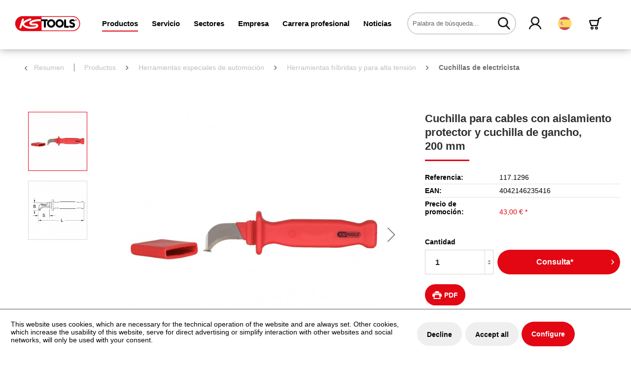

--- FILE ---
content_type: text/html; charset=UTF-8
request_url: https://www.kstools.com/es/productos/herramientas-especiales-de-automocion/herramientas-hibridas-y-para-alta-tension/cuchillas-de-electricista/447/cuchilla-para-cables-con-aislamiento-protector-y-cuchilla-de-gancho-200-mm
body_size: 19943
content:
<!DOCTYPE html>
<html class="no-js" lang="de" itemscope="itemscope" itemtype="https://schema.org/WebPage">
<head>
<script type="text/javascript" src="/custom/plugins/PixEnhancedEcommerce/Resources/views/frontend/_public/src/js/cookie_management.js"></script>
<script type="text/javascript">
var all_declined = document.cookie.match('(^|;)\\s*' + "cookieDeclined" + '\\s*=\\s*([^;]+)');
var all_allowed = document.cookie.match('(^|;)\\s*' + "allowCookie" + '\\s*=\\s*([^;]+)');
var cookie_preferences = document.cookie.match('(^|;)\\s*' + "cookiePreferences" + '\\s*=\\s*([^;]+)');
var is_preference_set = false;
var use_cookie = 1;
use_cookie = 1;
if(cookie_preferences && JSON.stringify(cookie_preferences).indexOf("\\\"_ga\\\",\\\"active\\\":true") > 0) {
is_preference_set = true;
}
var idCutted = "UA-82676015-2".substring(2, "UA-82676015-2".length);
var _gat_cookie_name = "_gat_gtag_UA-82676015-2".replace(/-/g, "_");
var _ga_cookie_name = "_ga_" + idCutted;
if(!is_preference_set && (use_cookie === 1) && !all_allowed) {
deleteCookie(_gat_cookie_name);
deleteCookie("_ga");
deleteCookie("_gid");
deleteCookie(_ga_cookie_name);
}
</script>
<script async src="https://www.googletagmanager.com/gtag/js?id=UA-82676015-2"></script>
<script type="text/javascript">
function gtag() {
dataLayer.push(arguments);
}
window.dataLayer = window.dataLayer || [];
gtag('js', new Date());
var gtagConfig = { 'allow_display_features': true};
gtagConfig.anonymize_ip = true;
gtagConfig.custom_map = {"dimension1":"sub_shop","dimension2":"payment_method","dimension3":"shipping_method","dimension4":"customer_group","dimension5":"customer_country","dimension6":"customer_city","dimension7":"ecomm_prodid","dimension8":"ecomm_pagetype","dimension9":"ecomm_totalvalue","dimension10":"ecomm_category"};
gtagConfig.cookie_flags = "secure;samesite=none";
if((!all_declined && is_preference_set) || all_allowed || (use_cookie === 2)) {
gtag('config', 'UA-82676015-2', gtagConfig);
}
</script>
<meta charset="utf-8">
<meta name="author" content="" />
<meta name="robots" content="index,follow" />
<meta name="revisit-after" content="15 días" />
<meta name="keywords" content="Electricidad, Herramientas de electricista, Electricidad, Aisladas, Alta tensión, Electricidad, VDE" />
<meta name="description" content="Cuchilla para cables con aislamiento protector y cuchilla de gancho, 200 mm" />
<meta property="og:type" content="product" />
<meta property="og:site_name" content="KS Tools Werkzeuge - Maschinen GmbH" />
<meta property="og:url" content="https://www.kstools.com/es/productos/herramientas-especiales-de-automocion/herramientas-hibridas-y-para-alta-tension/cuchillas-de-electricista/447/cuchilla-para-cables-con-aislamiento-protector-y-cuchilla-de-gancho-200-mm" />
<meta property="og:title" content="Cuchilla para cables con aislamiento protector y cuchilla de gancho, 200 mm" />
<meta property="og:description" content="Aislamiento según norma IEC 60900  Con cuchilla resistente  Filo de corte con forma de gancho  Para abrir y eliminar cubiertas  Mango de seguridad de…" />
<meta property="og:image" content="https://www.kstools.com/media/image/e0/9e/2b/FOT_PRO_ALG_VDE_117-1296_SALL_AING_V25b820ed761593.jpg" />
<meta property="product:brand" content="KS Tools" />
<meta property="product:price" content="43,00" />
<meta property="product:product_link" content="https://www.kstools.com/es/productos/herramientas-especiales-de-automocion/herramientas-hibridas-y-para-alta-tension/cuchillas-de-electricista/447/cuchilla-para-cables-con-aislamiento-protector-y-cuchilla-de-gancho-200-mm" />
<meta name="twitter:card" content="product" />
<meta name="twitter:site" content="KS Tools Werkzeuge - Maschinen GmbH" />
<meta name="twitter:title" content="Cuchilla para cables con aislamiento protector y cuchilla de gancho, 200 mm" />
<meta name="twitter:description" content="Aislamiento según norma IEC 60900  Con cuchilla resistente  Filo de corte con forma de gancho  Para abrir y eliminar cubiertas  Mango de seguridad de…" />
<meta name="twitter:image" content="https://www.kstools.com/media/image/e0/9e/2b/FOT_PRO_ALG_VDE_117-1296_SALL_AING_V25b820ed761593.jpg" />
<meta itemprop="copyrightHolder" content="KS Tools Werkzeuge - Maschinen GmbH" />
<meta itemprop="copyrightYear" content="2014" />
<meta itemprop="isFamilyFriendly" content="True" />
<meta itemprop="image" content="/themes/Frontend/KSTools/frontend/_public/src/img/logos/logo--tablet.png" />
<meta name="viewport" content="width=device-width, initial-scale=1.0">
<meta name="mobile-web-app-capable" content="yes">
<meta name="apple-mobile-web-app-title" content="KS Tools Werkzeuge - Maschinen GmbH">
<meta name="apple-mobile-web-app-capable" content="yes">
<meta name="apple-mobile-web-app-status-bar-style" content="default">
<link rel="alternate" hreflang="en-GB" href="https://www.kstools.com/en/products/special-tools-for-passenger-cars-and-light-commercial-vans/hybrid-high-voltage-tools/electrician-s-knives/447/cable-knife-with-protective-insulation-and-hook-blade-200mm" />
<link rel="alternate" hreflang="nl-NL" href="https://www.kstools.com/nl/producten/automotive-speciaal-gereedschap/hybride-hoogspanningsgereedschap/meters-voor-elektra/447/kabelmes-met-veiligheidsisolatie-en-haakmes-200-mm" />
<link rel="alternate" hreflang="cs-CZ" href="https://www.kstools.com/cz/produkty/specialni-naradi-na-motorova-vozidla/hybridni-naradinaradi-pro-praci-s-vysokym-napetim/elektrikarske-noze/447/nuz-na-kabely-s-ochrannou-izolaci-a-hakovitou-cepeli-200-mm" />
<link rel="alternate" hreflang="da-DK" href="https://www.kstools.com/dk/produkter/specialvaerktoej-til-koeretoejer/hybrid-hoejvolt-vaerktoejer/elektriker-kniv/447/kabelkniv-med-beskyttelsesisolering-og-krogklinge-200mm" />
<link rel="alternate" hreflang="es-ES" href="https://www.kstools.com/es/productos/herramientas-especiales-de-automocion/herramientas-hibridas-y-para-alta-tension/cuchillas-de-electricista/447/cuchilla-para-cables-con-aislamiento-protector-y-cuchilla-de-gancho-200-mm" />
<link rel="alternate" hreflang="fi-FI" href="https://www.kstools.com/fi/tuotteet/ajoneuvojen-erikoistyoekalut/hybridi-suurjaennitetyoekalut/saehkoeasentajan-veitset/447/kaapelinkuorimaveitsi-suojaeristyksellae-ja-koukkuteraellae-200mm" />
<link rel="alternate" hreflang="fr-FR" href="https://www.kstools.com/fr/produits/outillage-automobile/outils-isoles-pour-vehicules-hybrides/couteaux-d-electricien/447/couteau-a-denuder-avec-revetement-isolant-et-lame-crochet-200-mm" />
<link rel="alternate" hreflang="it-IT" href="https://www.kstools.com/it/prodotti/utensili-speciali-per-auto/utensili-per-alto-voltaggio-ibridi/coltello-per-elettricisti/447/taglierina-per-cavi-con-isolamento-protettivo-200mm" />
<link rel="alternate" hreflang="pl-PL" href="https://www.kstools.com/pl/produkty/narzedzia-specjalistyczne-do-samochodow-osobowych/narzedzia-do-hybryd-wysokiego-napiecia/miernik-elektryki/447/noz-do-kabli-z-izolacja-ochronna-i-haczykowatym-ostrzem-200mm" />
<link rel="alternate" hreflang="pt-PT" href="https://www.kstools.com/pt/produtos/ferramentas-especiais-para-automoveis/ferramentas-hibridas-alta-tensao/faca-de-eletricista/447/faca-para-cabos-com-isolamento-de-protecao-e-lamina-de-gancho-200mm" />
<link rel="alternate" hreflang="ro-RO" href="https://www.kstools.com/ro/produse/unelte-speciale-pentru-autovehicule/unelte-hibrid-voltaj-inalt/cutit-pentru-electricieni/447/cutit-izolat-pentru-cabluri-cu-lama-cu-cioc-200mm" />
<link rel="alternate" hreflang="ru-RU" href="https://www.kstools.com/ru/produkciya/specialnye-instrumenty-dlya-gruzovyh-avtomobiley/gibridnye-i-vysokovoltnye-instrumenty/nozhi-dlya-elektrikov/447/kabelnyy-nozh-s-izognutym-lezviem-izolirovannyy-200-mm" />
<link rel="alternate" hreflang="sl-SI" href="https://www.kstools.com/si/izdelki/posebna-orodja-za-motorna-vozila/hibridnavisokonapetostna-vozila/merilnik-za-elektricarja/447/noz-za-kable-z-zascitno-izolacijo-in-kavljasto-rezilo-200-mm" />
<link rel="apple-touch-icon-precomposed" href="/themes/Frontend/KSTools/frontend/_public/src/img/apple-touch-icon-precomposed.png">
<link rel="shortcut icon" href="/themes/Frontend/KSTools/frontend/_public/src/img/favicon.ico">
<meta name="msapplication-navbutton-color" content="#e30613" />
<meta name="application-name" content="KS Tools Werkzeuge - Maschinen GmbH" />
<meta name="msapplication-starturl" content="https://www.kstools.com/es/" />
<meta name="msapplication-window" content="width=1024;height=768" />
<meta name="msapplication-TileImage" content="/themes/Frontend/KSTools/frontend/_public/src/img/win-tile-image.png">
<meta name="msapplication-TileColor" content="#e30613">
<meta name="theme-color" content="#e30613" />
<link rel="canonical" href="https://www.kstools.com/es/productos/herramientas-especiales-de-automocion/herramientas-hibridas-y-para-alta-tension/cuchillas-de-electricista/447/cuchilla-para-cables-con-aislamiento-protector-y-cuchilla-de-gancho-200-mm" />
<title itemprop="name">Cuchilla para cables con aislamiento protector y cuchilla de gancho, 200 mm | Cuchillas de electricista | Herramientas híbridas y para alta tensión | Herramientas especiales de automoción | Productos | KS Tools Werkzeuge - Maschinen GmbH</title>
<link href="/web/cache/1768529739_9c9d53268558b4450fdb5e801414c79d.css" media="all" rel="stylesheet" type="text/css" />
<script src="https://challenges.cloudflare.com/turnstile/v0/api.js" async defer></script>
<script>
function enableSubmit() {
if($.cookie('search-authenticated')){
$('.main-search--button').prop('disabled', false);
}
if($('body').hasClass('turnstile-active') && $.cookie('search-authenticated') === undefined){
var turnstile = $('body').find('.cf-turnstile');
var url = $(turnstile).attr('data-kstoolsurl');
var turnstileContent = $(turnstile)[0].children;
var turnstileToken = $(turnstileContent).find("input[name='cf-turnstile-response']")[0].value;
$('.main-search--button').prop('disabled', false);
$.ajax({
url: url,
type: 'POST',
data: {
token: turnstileToken
},
success: function (response) {
console.log('success');
$.cookie("search-authenticated", 1, { expires: 365, path: '/' });
}
});
return true;
}
}
</script>
</head>
<body class=" turnstile-active is--ctl-detail is--act-index" >
<span class="pix-google-tag-id is--hidden" data-pix-google-tag-id="UA-82676015-2"></span>
<span class="pix-google-conversion-id is--hidden" data-pix-google-conversion-id=""></span>
<span class="pix-google-exclude-ip is--hidden" data-pix-google-exclude-ip=""></span>
<span class="pix-google-exclude-backend-user" data-pix⁻google-exclude-backend-user=""></span>
<div class="page-wrap">
<noscript class="noscript-main">
<div class="alert is--warning">
<div class="alert--icon">
<i class="icon--element icon--warning"></i>
</div>
<div class="alert--content">
Para poder disfrutar de todas las posibilidades de KS&#x20;Tools&#x20;Werkzeuge&#x20;-&#x20;Maschinen&#x20;GmbH, le recomendamos activar el uso de Javascript en su navegador.
</div>
</div>
</noscript>
<header class="header-main">
<div class="container header--navigation">
<div class="logo-main block-group" role="banner">
<div class="logo--shop block">
<a class="logo--link" href="https://www.kstools.com/es/" title="KS Tools Werkzeuge - Maschinen GmbH - ir a la página inicial">
<img src="/themes/Frontend/KSTools/frontend/_public/src/img/logos/logo.svg" alt="KS Tools Werkzeuge - Maschinen GmbH - ir a la página inicial" />
</a>
</div>
</div>
<nav class="navigation-main">
<div class="container" data-menu-scroller="true" data-listSelector=".navigation--list.container" data-viewPortSelector=".navigation--list-wrapper">
<div class="navigation--list-wrapper">
<ul class="navigation--list container" role="menubar" itemscope="itemscope" itemtype="https://schema.org/SiteNavigationElement">
<li class="navigation--entry is--active" role="menuitem"><a class="navigation--link is--active" href="/es/" title="Productos" itemprop="url"><span itemprop="name">Productos</span></a></li><li class="navigation--entry" role="menuitem"><a class="navigation--link" href="https://www.kstools.com/es/servicio/" title="Servicio" itemprop="url"><span itemprop="name">Servicio</span></a></li><li class="navigation--entry" role="menuitem"><a class="navigation--link" href="https://www.kstools.com/es/sectores/" title="Sectores" itemprop="url"><span itemprop="name">Sectores</span></a></li><li class="navigation--entry" role="menuitem"><a class="navigation--link" href="https://www.kstools.com/es/empresa/" title="Empresa" itemprop="url"><span itemprop="name">Empresa</span></a></li><li class="navigation--entry" role="menuitem"><a class="navigation--link" href="https://www.kstools.com/es/carrera-profesional/" title="Carrera profesional" itemprop="url"><span itemprop="name">Carrera profesional</span></a></li><li class="navigation--entry is--blog-entry" role="menuitem"><a class="navigation--link" href="/es/noticias/blog/" title="Noticias" itemprop="url"><span itemprop="name">Noticias</span></a></li>            </ul>
</div>
<div class="advanced-menu" data-advanced-menu="true" data-hoverDelay="500">
<div class="menu--container">
<div class="button-container">
<span class="button--close">
<i class="icon--cross"></i>
</span>
</div>
<div class="content--wrapper has--content has--teaser">
<div class="teaser--left-container">
<div class="teaser--headline">Productos</div>
<ul class="menu--list menu--level-0">
<li class="menu--list-item item--level-0">
<a href="https://www.kstools.com/es/productos/herramientas-de-mano/" class="menu--list-item-link hover-parent-1051735815" title="Herramientas de mano" data-hover-class=".hover-element-1051735815">
<i class="ks-icon-arrow"></i>
Herramientas de mano
</a>
</li>
<li class="menu--list-item item--level-0">
<a href="https://www.kstools.com/es/productos/herramientas-especiales-de-automocion/" class="menu--list-item-link hover-parent-1051735816" title="Herramientas especiales de automoción" data-hover-class=".hover-element-1051735816">
<i class="ks-icon-arrow"></i>
Herramientas especiales de automoción
</a>
</li>
<li class="menu--list-item item--level-0">
<a href="https://www.kstools.com/es/productos/herramientas-especiales-para-camiones/" class="menu--list-item-link hover-parent-1051735818" title="Herramientas especiales para camiones" data-hover-class=".hover-element-1051735818">
<i class="ks-icon-arrow"></i>
Herramientas especiales para camiones
</a>
</li>
<li class="menu--list-item item--level-0">
<a href="https://www.kstools.com/es/productos/fan-shop/" class="menu--list-item-link hover-parent-2000001814" title="Fan Shop" data-hover-class=".hover-element-2000001814">
<i class="ks-icon-arrow"></i>
Fan Shop
</a>
</li>
<li class="menu--list-item item--level-0">
<a href="https://www.kstools.com/es/productos/repuestos/" class="menu--list-item-link hover-parent-2000001811" title="Repuestos" data-hover-class=".hover-element-2000001811">
<i class="ks-icon-arrow"></i>
Repuestos
</a>
</li>
<li class="menu--list-item item--level-0">
<a href="https://www.kstools.com/es/productos/clipfinder/" class="menu--list-item-link hover-parent-2000001812" title="Clipfinder" data-hover-class=".hover-element-2000001812">
<i class="ks-icon-arrow"></i>
Clipfinder
</a>
</li>
<li class="menu--list-item item--level-0">
<a href="https://www.kstools.com/es/productos/toolfinder/" class="menu--list-item-link hover-parent-2000001813" title="Toolfinder" data-hover-class=".hover-element-2000001813">
<i class="ks-icon-arrow"></i>
Toolfinder
</a>
</li>
</ul>
</div>
<div class="menu--delimiter" style="right: 70%;"></div>
<div class="menu--teaser hover-hide-2000001772" style="width: 70%;">
<div class="teaser--container">
<div class="teaser--content-block">
<div class="teaser--image" style="background-image: url(https://www.kstools.com/media/image/11/23/40/Ks_Header_Banner_Produkte_1900x500-1.jpg);"></div>
</div>
</div>
</div>
<div class="menu--teaser hover-element hover-element-1051735815" style="width: 70%; display: none" data-hover-hide=".hover-hide-2000001772" data-hover-parent=".hover-parent-1051735815">
<div class="teaser--container">
<div class="teaser--content-block">
<div class="teaser--image " style="background-image: url(https://www.kstools.com/media/image/11/23/40/Ks_Header_Banner_Produkte_1900x500-1.jpg);"></div>
</div>
</div>
</div>
<div class="menu--teaser hover-element hover-element-1051735816" style="width: 70%; display: none" data-hover-hide=".hover-hide-2000001772" data-hover-parent=".hover-parent-1051735816">
<div class="teaser--container">
<div class="teaser--content-block">
<div class="teaser--image " style="background-image: url(https://www.kstools.com/media/image/11/23/40/Ks_Header_Banner_Produkte_1900x500-1.jpg);"></div>
</div>
</div>
</div>
<div class="menu--teaser hover-element hover-element-1051735818" style="width: 70%; display: none" data-hover-hide=".hover-hide-2000001772" data-hover-parent=".hover-parent-1051735818">
<div class="teaser--container">
<div class="teaser--content-block">
<div class="teaser--image " style="background-image: url(https://www.kstools.com/media/image/11/23/40/Ks_Header_Banner_Produkte_1900x500-1.jpg);"></div>
</div>
</div>
</div>
<div class="menu--teaser hover-element hover-element-2000001814" style="width: 70%; display: none" data-hover-hide=".hover-hide-2000001772" data-hover-parent=".hover-parent-2000001814">
<div class="teaser--container">
<div class="teaser--content-block">
<div class="teaser--image " style="background-image: url(https://www.kstools.com/media/image/3c/d6/81/Ks_Header_Banner_Produkte_1900x500-1057d26eaa0a58b.jpg);"></div>
</div>
</div>
</div>
<div class="menu--teaser hover-element hover-element-2000001811" style="width: 70%; display: none" data-hover-hide=".hover-hide-2000001772" data-hover-parent=".hover-parent-2000001811">
<div class="teaser--container">
<div class="teaser--content-block">
<div class="teaser--image " style="background-image: url(https://www.kstools.com/media/image/61/e9/96/Ks_Header_Banner_Produkte_1900x500-657d02c5832473.jpg);"></div>
</div>
</div>
</div>
<div class="menu--teaser hover-element hover-element-2000001812" style="width: 70%; display: none" data-hover-hide=".hover-hide-2000001772" data-hover-parent=".hover-parent-2000001812">
<div class="teaser--container">
<div class="teaser--content-block">
<div class="teaser--image " style="background-image: url(https://www.kstools.com/media/image/e9/25/20/Ks_Header_Banner_Produkte_1900x500-857d02c5dd03df.jpg);"></div>
</div>
</div>
</div>
<div class="menu--teaser hover-element hover-element-2000001813" style="width: 70%; display: none" data-hover-hide=".hover-hide-2000001772" data-hover-parent=".hover-parent-2000001813">
<div class="teaser--container">
<div class="teaser--content-block">
<div class="teaser--image " style="background-image: url(https://www.kstools.com/media/image/38/22/8e/Ks_Header_Banner_Produkte_1900x500-757d02c5beabe2.jpg);"></div>
</div>
</div>
</div>
</div>
</div>
<div class="menu--container">
<div class="button-container">
<span class="button--close">
<i class="icon--cross"></i>
</span>
</div>
<div class="content--wrapper has--content has--teaser">
<div class="teaser--left-container">
<div class="teaser--headline">Servicio</div>
<ul class="menu--list menu--level-0">
<li class="menu--list-item item--level-0">
<a href="https://www.kstools.com/es/servicio/medios-de-comunicacion/" class="menu--list-item-link hover-parent-2000001783" title="Medios de comunicación" data-hover-class=".hover-element-2000001783">
<i class="ks-icon-arrow"></i>
Medios de comunicación
</a>
</li>
<li class="menu--list-item item--level-0">
<a href="https://www.kstools.com/es/siempre-a-su-lado" class="menu--list-item-link hover-parent-2000001781" title="Formulario de contacto" data-hover-class=".hover-element-2000001781">
<i class="ks-icon-arrow"></i>
Formulario de contacto
</a>
</li>
<li class="menu--list-item item--level-0">
<a href="https://www.kstools.com/es/servicio/descarga/" class="menu--list-item-link hover-parent-2000002772" title="Descarga" data-hover-class=".hover-element-2000002772">
<i class="ks-icon-arrow"></i>
Descarga
</a>
</li>
<li class="menu--list-item item--level-0">
<a href="https://www.kstools.com/es/servicio/logistica/" class="menu--list-item-link hover-parent-2000001774" title="Logística" data-hover-class=".hover-element-2000001774">
<i class="ks-icon-arrow"></i>
Logística
</a>
</li>
<li class="menu--list-item item--level-0">
<a href="https://www.kstools.com/es/servicio/intercambio-electronico-de-datos/" class="menu--list-item-link hover-parent-2000001775" title="Intercambio electrónico de datos" data-hover-class=".hover-element-2000001775">
<i class="ks-icon-arrow"></i>
Intercambio electrónico de datos
</a>
</li>
<li class="menu--list-item item--level-0">
<a href="https://www.kstools.com/es/servicio/servicio-posventa/" class="menu--list-item-link hover-parent-2000001776" title="Servicio posventa" data-hover-class=".hover-element-2000001776">
<i class="ks-icon-arrow"></i>
Servicio posventa
</a>
</li>
<li class="menu--list-item item--level-0">
<a href="https://www.kstools.com/es/servicio/advertencias-de-seguridad/" class="menu--list-item-link hover-parent-2000001777" title="Advertencias de seguridad" data-hover-class=".hover-element-2000001777">
<i class="ks-icon-arrow"></i>
Advertencias de seguridad
</a>
</li>
<li class="menu--list-item item--level-0">
<a href="https://www.kstools.com/es/servicio/calculos-ahora-mas-sencillos/" class="menu--list-item-link hover-parent-2000001778" title="Cálculos ahora más sencillos" data-hover-class=".hover-element-2000001778">
<i class="ks-icon-arrow"></i>
Cálculos ahora más sencillos
</a>
</li>
<li class="menu--list-item item--level-0">
<a href="https://www.kstools.com/es/servicio/centro-de-formacion-y-sala-de-exposicion/" class="menu--list-item-link hover-parent-2000001779" title="Centro de formación y sala de exposición" data-hover-class=".hover-element-2000001779">
<i class="ks-icon-arrow"></i>
Centro de formación y sala de exposición
</a>
</li>
<li class="menu--list-item item--level-0">
<a href="https://www.kstools.com/es/servicio/seminarios/" class="menu--list-item-link hover-parent-2000001780" title="Seminarios" data-hover-class=".hover-element-2000001780">
<i class="ks-icon-arrow"></i>
Seminarios
</a>
</li>
<li class="menu--list-item item--level-0">
<a href="https://www.kstools.com/es/servicio/formularios/" class="menu--list-item-link hover-parent-2000001785" title="Formularios" data-hover-class=".hover-element-2000001785">
<i class="ks-icon-arrow"></i>
Formularios
</a>
</li>
</ul>
</div>
<div class="menu--delimiter" style="right: 70%;"></div>
<div class="menu--teaser hover-hide-2000001767" style="width: 70%;">
<div class="teaser--container">
<div class="teaser--content-block">
<div class="teaser--image" style="background-image: url(https://www.kstools.com/media/image/b3/c6/f3/Ks_Header_Banner_Service_1900x500-1.jpg);"></div>
</div>
</div>
</div>
<div class="menu--teaser hover-element hover-element-2000001783" style="width: 70%; display: none" data-hover-hide=".hover-hide-2000001767" data-hover-parent=".hover-parent-2000001783">
<div class="teaser--container">
<div class="teaser--content-block">
<div class="teaser--image " style="background-image: url(https://www.kstools.com/media/image/ea/f1/d6/Ks_Header_Banner_Produkte_1900x500-957d02c5fc65d9.jpg);"></div>
</div>
</div>
</div>
<div class="menu--teaser hover-element hover-element-2000001781" style="width: 70%; display: none" data-hover-hide=".hover-hide-2000001767" data-hover-parent=".hover-parent-2000001781">
<div class="teaser--container">
<div class="teaser--content-block">
<div class="teaser--image " style="background-image: url(https://www.kstools.com/media/image/40/e1/bf/Ks_Header_Banner_Service_1900x500-10.jpg);"></div>
</div>
</div>
</div>
<div class="menu--teaser hover-element hover-element-2000002772" style="width: 70%; display: none" data-hover-hide=".hover-hide-2000001767" data-hover-parent=".hover-parent-2000002772">
<div class="teaser--container">
<div class="teaser--content-block">
<div class="teaser--image " style="background-image: url(https://www.kstools.com/media/image/c6/1c/66/Ks_Header_Banner_Service_1900x500-1357d02c7cdba1c.jpg);"></div>
</div>
</div>
</div>
<div class="menu--teaser hover-element hover-element-2000001774" style="width: 70%; display: none" data-hover-hide=".hover-hide-2000001767" data-hover-parent=".hover-parent-2000001774">
<div class="teaser--container">
<div class="teaser--content-block">
<div class="teaser--image " style="background-image: url(https://www.kstools.com/media/image/15/d3/cf/Ks_Header_Banner_Service_1900x500-3.jpg);"></div>
</div>
</div>
</div>
<div class="menu--teaser hover-element hover-element-2000001775" style="width: 70%; display: none" data-hover-hide=".hover-hide-2000001767" data-hover-parent=".hover-parent-2000001775">
<div class="teaser--container">
<div class="teaser--content-block">
<div class="teaser--image " style="background-image: url(https://www.kstools.com/media/image/f4/76/5f/Ks_Header_Banner_Service_1900x500-4.jpg);"></div>
</div>
</div>
</div>
<div class="menu--teaser hover-element hover-element-2000001776" style="width: 70%; display: none" data-hover-hide=".hover-hide-2000001767" data-hover-parent=".hover-parent-2000001776">
<div class="teaser--container">
<div class="teaser--content-block">
<div class="teaser--image " style="background-image: url(https://www.kstools.com/media/image/8a/4e/a2/Ks_Header_Banner_Service_1900x500-5.jpg);"></div>
</div>
</div>
</div>
<div class="menu--teaser hover-element hover-element-2000001777" style="width: 70%; display: none" data-hover-hide=".hover-hide-2000001767" data-hover-parent=".hover-parent-2000001777">
<div class="teaser--container">
<div class="teaser--content-block">
<div class="teaser--image " style="background-image: url(https://www.kstools.com/media/image/2f/86/e0/Ks_Header_Banner_Service_1900x500-6.jpg);"></div>
</div>
</div>
</div>
<div class="menu--teaser hover-element hover-element-2000001778" style="width: 70%; display: none" data-hover-hide=".hover-hide-2000001767" data-hover-parent=".hover-parent-2000001778">
<div class="teaser--container">
<div class="teaser--content-block">
<div class="teaser--image " style="background-image: url(https://www.kstools.com/media/image/f6/4f/32/Ks_Header_Banner_Service_1900x500-7.jpg);"></div>
</div>
</div>
</div>
<div class="menu--teaser hover-element hover-element-2000001779" style="width: 70%; display: none" data-hover-hide=".hover-hide-2000001767" data-hover-parent=".hover-parent-2000001779">
<div class="teaser--container">
<div class="teaser--content-block">
<div class="teaser--image " style="background-image: url(https://www.kstools.com/media/image/24/37/54/Ks_Header_Banner_Service_1900x500-15.jpg);"></div>
</div>
</div>
</div>
<div class="menu--teaser hover-element hover-element-2000001780" style="width: 70%; display: none" data-hover-hide=".hover-hide-2000001767" data-hover-parent=".hover-parent-2000001780">
<div class="teaser--container">
<div class="teaser--content-block">
<div class="teaser--image " style="background-image: url(https://www.kstools.com/media/image/b6/dd/df/Ks_Header_Banner_Service_1900x500-9.jpg);"></div>
</div>
</div>
</div>
<div class="menu--teaser hover-element hover-element-2000001785" style="width: 70%; display: none" data-hover-hide=".hover-hide-2000001767" data-hover-parent=".hover-parent-2000001785">
<div class="teaser--container">
<div class="teaser--content-block">
<div class="teaser--image " style="background-image: url(https://www.kstools.com/media/image/ac/a7/8a/Ks_Header_Banner_Service_1900x500-1457d02c7eb24c1.jpg);"></div>
</div>
</div>
</div>
</div>
</div>
<div class="menu--container">
<div class="button-container">
<span class="button--close">
<i class="icon--cross"></i>
</span>
</div>
<div class="content--wrapper has--content has--teaser">
<div class="teaser--left-container">
<div class="teaser--headline">Sectores</div>
<ul class="menu--list menu--level-0">
<li class="menu--list-item item--level-0">
<a href="https://www.kstools.com/es/sectores/industria-y-manufactura/" class="menu--list-item-link hover-parent-2000001787" title="Industria y manufactura" data-hover-class=".hover-element-2000001787">
<i class="ks-icon-arrow"></i>
Industria y manufactura
</a>
</li>
<li class="menu--list-item item--level-0">
<a href="https://www.kstools.com/es/sectores/construccion-y-edificacion/" class="menu--list-item-link hover-parent-2000001786" title="Construcción y edificación" data-hover-class=".hover-element-2000001786">
<i class="ks-icon-arrow"></i>
Construcción y edificación
</a>
</li>
<li class="menu--list-item item--level-0">
<a href="https://www.kstools.com/es/sectores/turismos-y-furgonetas-12-v/" class="menu--list-item-link hover-parent-2000001788" title="Turismos y furgonetas [12 V]" data-hover-class=".hover-element-2000001788">
<i class="ks-icon-arrow"></i>
Turismos y furgonetas [12 V]
</a>
</li>
<li class="menu--list-item item--level-0">
<a href="https://www.kstools.com/es/sectores/vehiculos-industriales-24-v/" class="menu--list-item-link hover-parent-2000001789" title="Vehículos industriales [24 V]" data-hover-class=".hover-element-2000001789">
<i class="ks-icon-arrow"></i>
Vehículos industriales [24 V]
</a>
</li>
</ul>
</div>
<div class="menu--delimiter" style="right: 70%;"></div>
<div class="menu--teaser hover-hide-2000001768" style="width: 70%;">
<div class="teaser--container">
<div class="teaser--content-block">
<div class="teaser--image" style="background-image: url(https://www.kstools.com/media/image/f0/a3/bd/Ks_Header_Banner_Branche_1900x500-6.jpg);"></div>
</div>
</div>
</div>
<div class="menu--teaser hover-element hover-element-2000001787" style="width: 70%; display: none" data-hover-hide=".hover-hide-2000001768" data-hover-parent=".hover-parent-2000001787">
<div class="teaser--container">
<div class="teaser--content-block">
<div class="teaser--image " style="background-image: url(https://www.kstools.com/media/image/b8/b6/76/Ks_Header_Banner_Branche_1900x500-3.jpg);"></div>
</div>
</div>
</div>
<div class="menu--teaser hover-element hover-element-2000001786" style="width: 70%; display: none" data-hover-hide=".hover-hide-2000001768" data-hover-parent=".hover-parent-2000001786">
<div class="teaser--container">
<div class="teaser--content-block">
<div class="teaser--image " style="background-image: url(https://www.kstools.com/media/image/a6/94/fa/Ks_Header_Banner_Branche_1900x500-2.jpg);"></div>
</div>
</div>
</div>
<div class="menu--teaser hover-element hover-element-2000001788" style="width: 70%; display: none" data-hover-hide=".hover-hide-2000001768" data-hover-parent=".hover-parent-2000001788">
<div class="teaser--container">
<div class="teaser--content-block">
<div class="teaser--image " style="background-image: url(https://www.kstools.com/media/image/01/d1/36/Ks_Header_Banner_Branche_1900x500-4.jpg);"></div>
</div>
</div>
</div>
<div class="menu--teaser hover-element hover-element-2000001789" style="width: 70%; display: none" data-hover-hide=".hover-hide-2000001768" data-hover-parent=".hover-parent-2000001789">
<div class="teaser--container">
<div class="teaser--content-block">
<div class="teaser--image " style="background-image: url(https://www.kstools.com/media/image/4b/9e/ab/Ks_Header_Banner_Branche_1900x500-5.jpg);"></div>
</div>
</div>
</div>
</div>
</div>
<div class="menu--container">
<div class="button-container">
<span class="button--close">
<i class="icon--cross"></i>
</span>
</div>
<div class="content--wrapper has--content has--teaser">
<div class="teaser--left-container">
<div class="teaser--headline">Empresa</div>
<ul class="menu--list menu--level-0">
<li class="menu--list-item item--level-0">
<a href="https://www.kstools.com/es/empresa/el-equipo-humano-de-ks-tools/" class="menu--list-item-link hover-parent-2000001792" title="El equipo humano de KS TOOLS" data-hover-class=".hover-element-2000001792">
<i class="ks-icon-arrow"></i>
El equipo humano de KS TOOLS
</a>
</li>
<li class="menu--list-item item--level-0">
<a href="https://www.kstools.com/es/empresa/historia/" class="menu--list-item-link hover-parent-2000001791" title="Historia" data-hover-class=".hover-element-2000001791">
<i class="ks-icon-arrow"></i>
Historia
</a>
</li>
<li class="menu--list-item item--level-0">
<a href="https://www.kstools.com/es/empresa/perfil-y-vision/" class="menu--list-item-link hover-parent-2000001793" title="Perfil y visión" data-hover-class=".hover-element-2000001793">
<i class="ks-icon-arrow"></i>
Perfil y visión
</a>
</li>
<li class="menu--list-item item--level-0">
<a href="https://www.kstools.com/es/empresa/modelo/" class="menu--list-item-link hover-parent-2000001794" title="Modelo" data-hover-class=".hover-element-2000001794">
<i class="ks-icon-arrow"></i>
Modelo
</a>
</li>
<li class="menu--list-item item--level-0">
<a href="https://www.kstools.com/es/empresa/compromiso-social/" class="menu--list-item-link hover-parent-2000001795" title="Compromiso social" data-hover-class=".hover-element-2000001795">
<i class="ks-icon-arrow"></i>
Compromiso social
</a>
</li>
<li class="menu--list-item item--level-0">
<a href="https://www.kstools.com/es/empresa/gestion-de-calidad/" class="menu--list-item-link hover-parent-2000001796" title="Gestión de calidad" data-hover-class=".hover-element-2000001796">
<i class="ks-icon-arrow"></i>
Gestión de calidad
</a>
</li>
<li class="menu--list-item item--level-0">
<a href="https://www.kstools.com/es/empresa/gestion-medioambiental/" class="menu--list-item-link hover-parent-2000001797" title="Gestión medioambiental" data-hover-class=".hover-element-2000001797">
<i class="ks-icon-arrow"></i>
Gestión medioambiental
</a>
</li>
<li class="menu--list-item item--level-0">
<a href="https://www.kstools.com/es/empresa/innovaciones-en-productos/" class="menu--list-item-link hover-parent-2000001798" title="Innovaciones en productos" data-hover-class=".hover-element-2000001798">
<i class="ks-icon-arrow"></i>
Innovaciones en productos
</a>
</li>
<li class="menu--list-item item--level-0">
<a href="https://www.kstools.com/es/empresa/distinciones/" class="menu--list-item-link hover-parent-2000001799" title="Distinciones" data-hover-class=".hover-element-2000001799">
<i class="ks-icon-arrow"></i>
Distinciones
</a>
</li>
<li class="menu--list-item item--level-0">
<a href="https://www.kstools.com/es/empresa/certificaciones/" class="menu--list-item-link hover-parent-2000001800" title="Certificaciones" data-hover-class=".hover-element-2000001800">
<i class="ks-icon-arrow"></i>
Certificaciones
</a>
</li>
<li class="menu--list-item item--level-0">
<a href="https://www.kstools.com/es/empresa/colaboradores/" class="menu--list-item-link hover-parent-2000001801" title="Colaboradores" data-hover-class=".hover-element-2000001801">
<i class="ks-icon-arrow"></i>
Colaboradores
</a>
</li>
<li class="menu--list-item item--level-0">
<a href="https://www.kstools.com/es/empresa/patrocinios-deportivos/" class="menu--list-item-link hover-parent-2000001790" title="Patrocinios deportivos" data-hover-class=".hover-element-2000001790">
<i class="ks-icon-arrow"></i>
Patrocinios deportivos
</a>
</li>
<li class="menu--list-item item--level-0">
<a href="https://www.kstools.com/es/empresa/busqueda-de-distribuidores/" class="menu--list-item-link hover-parent-2000001802" title="Búsqueda de distribuidores" data-hover-class=".hover-element-2000001802">
<i class="ks-icon-arrow"></i>
Búsqueda de distribuidores
</a>
</li>
</ul>
</div>
<div class="menu--delimiter" style="right: 70%;"></div>
<div class="menu--teaser hover-hide-2000001769" style="width: 70%;">
<div class="teaser--container">
<div class="teaser--content-block">
<div class="teaser--image" style="background-image: url(https://www.kstools.com/media/image/02/74/93/Ks_Header_Banner_Unternehmen_1900x500-157d02c8088379.jpg);"></div>
</div>
</div>
</div>
<div class="menu--teaser hover-element hover-element-2000001792" style="width: 70%; display: none" data-hover-hide=".hover-hide-2000001769" data-hover-parent=".hover-parent-2000001792">
<div class="teaser--container">
<div class="teaser--content-block">
<div class="teaser--image " style="background-image: url(https://www.kstools.com/media/image/a4/4a/00/Ks_Header_Banner_Unternehmen_1900x500-14.jpg);"></div>
</div>
</div>
</div>
<div class="menu--teaser hover-element hover-element-2000001791" style="width: 70%; display: none" data-hover-hide=".hover-hide-2000001769" data-hover-parent=".hover-parent-2000001791">
<div class="teaser--container">
<div class="teaser--content-block">
<div class="teaser--image " style="background-image: url(https://www.kstools.com/media/image/5e/f7/b7/Ks_Header_Banner_Unternehmen_1900x500-357d02c8411b4a.jpg);"></div>
</div>
</div>
</div>
<div class="menu--teaser hover-element hover-element-2000001793" style="width: 70%; display: none" data-hover-hide=".hover-hide-2000001769" data-hover-parent=".hover-parent-2000001793">
<div class="teaser--container">
<div class="teaser--content-block">
<div class="teaser--image " style="background-image: url(https://www.kstools.com/media/image/7e/2b/7e/Ks_Header_Banner_Unternehmen_1900x500-457d02c85ba931.jpg);"></div>
</div>
</div>
</div>
<div class="menu--teaser hover-element hover-element-2000001794" style="width: 70%; display: none" data-hover-hide=".hover-hide-2000001769" data-hover-parent=".hover-parent-2000001794">
<div class="teaser--container">
<div class="teaser--content-block">
<div class="teaser--image " style="background-image: url(https://www.kstools.com/media/image/78/88/8d/Ks_Header_Banner_Unternehmen_1900x500-557d02c879b3ed.jpg);"></div>
</div>
</div>
</div>
<div class="menu--teaser hover-element hover-element-2000001795" style="width: 70%; display: none" data-hover-hide=".hover-hide-2000001769" data-hover-parent=".hover-parent-2000001795">
<div class="teaser--container">
<div class="teaser--content-block">
<div class="teaser--image " style="background-image: url(https://www.kstools.com/media/image/ae/5f/07/Ks_Header_Banner_Unternehmen_1900x500-657d02c8976da4.jpg);"></div>
</div>
</div>
</div>
<div class="menu--teaser hover-element hover-element-2000001796" style="width: 70%; display: none" data-hover-hide=".hover-hide-2000001769" data-hover-parent=".hover-parent-2000001796">
<div class="teaser--container">
<div class="teaser--content-block">
<div class="teaser--image " style="background-image: url(https://www.kstools.com/media/image/09/79/0d/Ks_Header_Banner_Unternehmen_1900x500-757d02c8b2cc02.jpg);"></div>
</div>
</div>
</div>
<div class="menu--teaser hover-element hover-element-2000001797" style="width: 70%; display: none" data-hover-hide=".hover-hide-2000001769" data-hover-parent=".hover-parent-2000001797">
<div class="teaser--container">
<div class="teaser--content-block">
<div class="teaser--image " style="background-image: url(https://www.kstools.com/media/image/d1/4d/87/Ks_Header_Banner_Unternehmen_1900x500-857d02c8ccfaee.jpg);"></div>
</div>
</div>
</div>
<div class="menu--teaser hover-element hover-element-2000001798" style="width: 70%; display: none" data-hover-hide=".hover-hide-2000001769" data-hover-parent=".hover-parent-2000001798">
<div class="teaser--container">
<div class="teaser--content-block">
<div class="teaser--image " style="background-image: url(https://www.kstools.com/media/image/01/90/01/Ks_Header_Banner_Unternehmen_1900x500-957d02c8e82663.jpg);"></div>
</div>
</div>
</div>
<div class="menu--teaser hover-element hover-element-2000001799" style="width: 70%; display: none" data-hover-hide=".hover-hide-2000001769" data-hover-parent=".hover-parent-2000001799">
<div class="teaser--container">
<div class="teaser--content-block">
<div class="teaser--image " style="background-image: url(https://www.kstools.com/media/image/67/f9/19/Ks_Header_Banner_Unternehmen_platzhalter.jpg);"></div>
</div>
</div>
</div>
<div class="menu--teaser hover-element hover-element-2000001800" style="width: 70%; display: none" data-hover-hide=".hover-hide-2000001769" data-hover-parent=".hover-parent-2000001800">
<div class="teaser--container">
<div class="teaser--content-block">
<div class="teaser--image " style="background-image: url(https://www.kstools.com/media/image/c9/14/a6/Ks_Header_Banner_Unternehmen_1900x500-1157d02c91da8e0.jpg);"></div>
</div>
</div>
</div>
<div class="menu--teaser hover-element hover-element-2000001801" style="width: 70%; display: none" data-hover-hide=".hover-hide-2000001769" data-hover-parent=".hover-parent-2000001801">
<div class="teaser--container">
<div class="teaser--content-block">
<div class="teaser--image " style="background-image: url(https://www.kstools.com/media/image/6b/0f/92/Ks_Header_Banner_Unternehmen_1900x500-1257d02c93a3687.jpg);"></div>
</div>
</div>
</div>
<div class="menu--teaser hover-element hover-element-2000001790" style="width: 70%; display: none" data-hover-hide=".hover-hide-2000001769" data-hover-parent=".hover-parent-2000001790">
<div class="teaser--container">
<div class="teaser--content-block">
<div class="teaser--image " style="background-image: url(https://www.kstools.com/media/image/de/e3/0a/Ks_Header_Banner_Unternehmen_1900x500-1357d03a367ee16.jpg);"></div>
</div>
</div>
</div>
<div class="menu--teaser hover-element hover-element-2000001802" style="width: 70%; display: none" data-hover-hide=".hover-hide-2000001769" data-hover-parent=".hover-parent-2000001802">
<div class="teaser--container">
<div class="teaser--content-block">
<div class="teaser--image " style="background-image: url(https://www.kstools.com/media/image/6a/c9/53/Ks_Header_Banner_Fachhaendler_1900x500.jpg);"></div>
</div>
</div>
</div>
</div>
</div>
<div class="menu--container">
<div class="button-container">
<span class="button--close">
<i class="icon--cross"></i>
</span>
</div>
<div class="content--wrapper has--content has--teaser">
<div class="teaser--left-container">
<div class="teaser--headline">Carrera profesional</div>
<ul class="menu--list menu--level-0">
<li class="menu--list-item item--level-0">
<a href="https://www.kstools.com/es/carrera-profesional/practicas/" class="menu--list-item-link hover-parent-2000001803" title="Prácticas" data-hover-class=".hover-element-2000001803">
<i class="ks-icon-arrow"></i>
Prácticas
</a>
</li>
<li class="menu--list-item item--level-0">
<a href="https://www.kstools.com/es/carrera-profesional/formacion-profesional/" class="menu--list-item-link hover-parent-2000001804" title="Formación profesional" data-hover-class=".hover-element-2000001804">
<i class="ks-icon-arrow"></i>
Formación profesional
</a>
</li>
<li class="menu--list-item item--level-0">
<a href="https://www.kstools.com/es/carrera-profesional/estudios-superiores-duales/" class="menu--list-item-link hover-parent-2000001805" title="Estudios superiores duales" data-hover-class=".hover-element-2000001805">
<i class="ks-icon-arrow"></i>
Estudios superiores duales
</a>
</li>
</ul>
</div>
<div class="menu--delimiter" style="right: 70%;"></div>
<div class="menu--teaser hover-hide-2000001770" style="width: 70%;">
<div class="teaser--container">
<div class="teaser--content-block">
<div class="teaser--image" style="background-image: url(https://www.kstools.com/media/image/bd/5f/07/Ks_Header_Banner_Berufe_1900x500-157d02c2fb84f9.jpg);"></div>
</div>
</div>
</div>
<div class="menu--teaser hover-element hover-element-2000001803" style="width: 70%; display: none" data-hover-hide=".hover-hide-2000001770" data-hover-parent=".hover-parent-2000001803">
<div class="teaser--container">
<div class="teaser--content-block">
<div class="teaser--image " style="background-image: url(https://www.kstools.com/media/image/d4/16/ee/Ks_Header_Banner_Berufe_1900x500-257d02c3192221.jpg);"></div>
</div>
</div>
</div>
<div class="menu--teaser hover-element hover-element-2000001804" style="width: 70%; display: none" data-hover-hide=".hover-hide-2000001770" data-hover-parent=".hover-parent-2000001804">
<div class="teaser--container">
<div class="teaser--content-block">
<div class="teaser--image " style="background-image: url(https://www.kstools.com/media/image/8a/fc/74/Ks_Header_Banner_Berufe_1900x500-357d02c336dff1.jpg);"></div>
</div>
</div>
</div>
<div class="menu--teaser hover-element hover-element-2000001805" style="width: 70%; display: none" data-hover-hide=".hover-hide-2000001770" data-hover-parent=".hover-parent-2000001805">
<div class="teaser--container">
<div class="teaser--content-block">
<div class="teaser--image " style="background-image: url(https://www.kstools.com/media/image/58/80/d8/Ks_Header_Banner_Berufe_1900x500-557d02c36e6ea3.jpg);"></div>
</div>
</div>
</div>
</div>
</div>
<div class="menu--container">
<div class="button-container">
<span class="button--close">
<i class="icon--cross"></i>
</span>
</div>
<div class="content--wrapper has--content has--teaser">
<div class="teaser--left-container">
<div class="teaser--headline">Noticias</div>
<ul class="menu--list menu--level-0">
<li class="menu--list-item item--level-0">
<a href="https://www.kstools.com/es/noticias/blog/" class="menu--list-item-link hover-parent-2000001808" title="Blog" data-hover-class=".hover-element-2000001808">
<i class="ks-icon-arrow"></i>
Blog
</a>
</li>
<li class="menu--list-item item--level-0">
<a href="https://www.kstools.com/es/noticias/notas-de-prensa/" class="menu--list-item-link hover-parent-2000001809" title="Notas de prensa" data-hover-class=".hover-element-2000001809">
<i class="ks-icon-arrow"></i>
Notas de prensa
</a>
</li>
<li class="menu--list-item item--level-0">
<a href="https://www.kstools.com/es/noticias/proximas-citas/" class="menu--list-item-link hover-parent-2000001807" title="Próximas citas" data-hover-class=".hover-element-2000001807">
<i class="ks-icon-arrow"></i>
Próximas citas
</a>
</li>
<li class="menu--list-item item--level-0">
<a href="/es/shopware.php?sViewport=newsletter" class="menu--list-item-link hover-parent-2000001810" title="Boletín de noticias" data-hover-class=".hover-element-2000001810">
<i class="ks-icon-arrow"></i>
Boletín de noticias
</a>
</li>
</ul>
</div>
<div class="menu--delimiter" style="right: 70%;"></div>
<div class="menu--teaser hover-hide-2000001771" style="width: 70%;">
<div class="teaser--container">
<div class="teaser--content-block">
<div class="teaser--image" style="background-image: url(https://www.kstools.com/media/image/57/0a/fc/Ks_Header_Banner_NEWS_1900x500-257d02c48bfbab.jpg);"></div>
</div>
</div>
</div>
<div class="menu--teaser hover-element hover-element-2000001808" style="width: 70%; display: none" data-hover-hide=".hover-hide-2000001771" data-hover-parent=".hover-parent-2000001808">
<div class="teaser--container">
<div class="teaser--content-block">
<div class="teaser--image " style="background-image: url(https://www.kstools.com/media/image/57/0a/fc/Ks_Header_Banner_NEWS_1900x500-257d02c48bfbab.jpg);"></div>
</div>
</div>
</div>
<div class="menu--teaser hover-element hover-element-2000001809" style="width: 70%; display: none" data-hover-hide=".hover-hide-2000001771" data-hover-parent=".hover-parent-2000001809">
<div class="teaser--container">
<div class="teaser--content-block">
<div class="teaser--image " style="background-image: url(https://www.kstools.com/media/image/3d/fb/5c/Ks_Header_Banner_NEWS_1900x500-357d02c4a78e45.jpg);"></div>
</div>
</div>
</div>
<div class="menu--teaser hover-element hover-element-2000001807" style="width: 70%; display: none" data-hover-hide=".hover-hide-2000001771" data-hover-parent=".hover-parent-2000001807">
<div class="teaser--container">
<div class="teaser--content-block">
<div class="teaser--image " style="background-image: url(https://www.kstools.com/media/image/c0/e1/e1/Ks_Header_Banner_NEWS_1900x500-4.jpg);"></div>
</div>
</div>
</div>
<div class="menu--teaser hover-element hover-element-2000001810" style="width: 70%; display: none" data-hover-hide=".hover-hide-2000001771" data-hover-parent=".hover-parent-2000001810">
<div class="teaser--container">
<div class="teaser--content-block">
<div class="teaser--image " style="background-image: url(https://www.kstools.com/media/image/77/e5/6c/Ks_Header_Banner_NEWS_1900x500-5.jpg);"></div>
</div>
</div>
</div>
</div>
</div>
</div>
</div>
</nav>
<nav class="shop--navigation block-group">
<ul class="navigation--list block-group" role="menubar">
<li class="navigation--entry entry--menu-left" role="menuitem">
<a class="entry--link entry--trigger btn is--icon-left" href="#offcanvas--left" data-offcanvas="true" data-offCanvasSelector=".sidebar-main">
<i class="icon--menu-new"></i>
</a>
</li>
<li class="navigation--entry entry--search" role="menuitem" data-search="true" aria-haspopup="true" data-minLength="5">
<a class="btn entry--link entry--trigger" href="#show-hide--search" title="Mostrar / cerrar búsqueda" aria-label="Mostrar / cerrar búsqueda">
<i class="icon--search"></i>
<span class="search--display">Buscar</span>
</a>
<form action="/es/search" method="get" class="main-search--form">
<input type="search" name="sSearch" aria-label="Palabra de búsqueda..." class="main-search--field" autocomplete="off" autocapitalize="off" placeholder="Palabra de búsqueda..." maxlength="30"  />
<div class="cf-turnstile" data-kstoolsurl="https://www.kstools.com/es/Validator"  data-sitekey="0x4AAAAAAB5mYlyda3P1ku1i" data-callback="enableSubmit" data-cdata="user-cdata"></div>
<button type="submit" class="main-search--button" aria-label="Buscar" disabled="disabled">
<svg width="25px" height="25px" viewBox="0 0 25 25" version="1.1" xmlns="http://www.w3.org/2000/svg" xmlns:xlink="http://www.w3.org/1999/xlink">
<defs></defs>
<g id="Header" stroke="none" stroke-width="1" fill="none" fill-rule="evenodd" transform="translate(-1414.000000, -37.000000)">
<g id="Group-36" fill="#131313">
<g id="Group-10" transform="translate(1414.000000, 22.000000)">
<g id="Group-4">
<g id="Group-2" transform="translate(0.000000, 15.000000)">
<path d="M24.2427915,22.77104 L18.1742498,16.5826995 C19.7345654,14.764069 20.5895005,12.4758642 20.5895005,10.0937409 C20.5895005,4.52813879 15.9711912,0 10.294724,0 C4.61830606,0 0,4.52813879 0,10.0937409 C0,15.6593413 4.61830606,20.1874801 10.294724,20.1874801 C12.4257291,20.1874801 14.4565251,19.5572814 16.1927548,18.3609519 L22.3073336,24.596251 C22.5629177,24.8564923 22.9066846,25 23.2750626,25 C23.6237385,25 23.954535,24.869659 24.205604,24.6326755 C24.7391668,24.1293064 24.7561598,23.2945971 24.2427915,22.77104 L24.2427915,22.77104 Z M10.294724,2.63315477 C14.4904962,2.63315477 17.9038892,5.97988609 17.9038892,10.0937409 C17.9038892,14.2075973 14.4904962,17.5543302 10.294724,17.5543302 C6.09895176,17.5543302 2.68556532,14.2075973 2.68556532,10.0937409 C2.68556532,5.97988609 6.09895176,2.63315477 10.294724,2.63315477 L10.294724,2.63315477 Z" id="search"></path>
</g>
</g>
</g>
</g>
</g>
</svg>
<span class="main-search--text">Buscar</span>
</button>
<div class="form--ajax-loader">&nbsp;</div>
</form>
<div class="main-search--results"></div>
</li>
<li class="navigation--entry entry--shop-menu" role="menuitem">

            
    <a href="#" title="Mi cuenta"
       class="top-bar--account navigation--entry account--link open-login-modal">
        <svg width="27px" height="27px" viewBox="0 0 27 27" version="1.1" xmlns="http://www.w3.org/2000/svg" xmlns:xlink="http://www.w3.org/1999/xlink">
            <defs></defs>
            <g id="Header" stroke="none" stroke-width="1" fill="none" fill-rule="evenodd" transform="translate(-1484.000000, -36.000000)">
                <g id="Group-36" fill="#131313" stroke="#131313" stroke-width="0.5">
                    <g id="Group-10" transform="translate(1414.000000, 22.000000)">
                        <path d="M87.875,30.4166488 C90.2708268,28.9583025 91.8333025,26.3541732 91.8333025,23.3333512 C91.8333512,18.75 88.0833025,15 83.5,15 C78.9166975,15 75.1666503,18.75 75.1666503,23.3333512 C75.1666503,26.3541732 76.7291245,28.9583512 79.1249514,30.4166488 C74.9583011,31.9791732 71.8333011,35.6250005 71,40 L73.0833497,40 C74.125,35.2083502 78.3958755,31.6666488 83.5,31.6666488 C88.6041245,31.6666488 92.875,35.2083011 93.9166488,40 L96,40 C95.1666975,35.5208254 92.0416975,31.875 87.875,30.4166488 Z M77.25,23.3333512 C77.25,19.8958755 80.0625243,17.0833512 83.5,17.0833512 C86.9374757,17.0833512 89.75,19.8958755 89.75,23.3333512 C89.75,26.7708268 86.9374757,29.5833512 83.5,29.5833512 C80.0625195,29.5833512 77.25,26.7708268 77.25,23.3333512 Z" id="account"></path>
                    </g>
                </g>
            </g>
        </svg>
        <span class="account--display">
                            Iniciar sesión
                    </span>
    </a>
        
    
            

    
            <div class="top-bar--language navigation--entry">
            
                                    <form method="post" class="language--form">
                        
                            <div class="field--select">
                                                                    <div class="language--flag es_ES">Español</div>
                                                                
                                    <div class="select-field">
                                        <select name="__shop" class="language--select" data-auto-submit="true">
                                                                                            <option value="1" >
                                                    Deutsch
                                                </option>
                                                                                            <option value="2" >
                                                    English
                                                </option>
                                                                                            <option value="19" >
                                                    Bosanski
                                                </option>
                                                                                            <option value="4" >
                                                    Čeština
                                                </option>
                                                                                            <option value="5" >
                                                    Dansk
                                                </option>
                                                                                            <option value="3" >
                                                    Dutch
                                                </option>
                                                                                            <option value="20" >
                                                    Eesti
                                                </option>
                                                                                            <option value="26" >
                                                    ελληνικά
                                                </option>
                                                                                            <option value="6" selected="selected">
                                                    Español
                                                </option>
                                                                                            <option value="8" >
                                                    Français
                                                </option>
                                                                                            <option value="18" >
                                                    Hrvatski
                                                </option>
                                                                                            <option value="9" >
                                                    Italiano
                                                </option>
                                                                                            <option value="21" >
                                                    Latvijas
                                                </option>
                                                                                            <option value="22" >
                                                    Lietuvos
                                                </option>
                                                                                            <option value="25" >
                                                    Magyar
                                                </option>
                                                                                            <option value="28" >
                                                    Norsk
                                                </option>
                                                                                            <option value="10" >
                                                    Polski
                                                </option>
                                                                                            <option value="11" >
                                                    Português
                                                </option>
                                                                                            <option value="12" >
                                                    Română
                                                </option>
                                                                                            <option value="14" >
                                                    Slovenščina
                                                </option>
                                                                                            <option value="23" >
                                                    Slovenský
                                                </option>
                                                                                            <option value="17" >
                                                    Srpski
                                                </option>
                                                                                            <option value="7" >
                                                    Suomi
                                                </option>
                                                                                            <option value="15" >
                                                    Svenska
                                                </option>
                                                                                            <option value="24" >
                                                    Türkçe
                                                </option>
                                                                                            <option value="16" >
                                                    български
                                                </option>
                                                                                            <option value="13" >
                                                    Русский
                                                </option>
                                                                                            <option value="27" >
                                                    中文
                                                </option>
                                                                                    </select>
                                    </div>
                                
                                <input type="hidden" name="__redirect" value="1">
                                
                            </div>
                        
                    </form>
                            
        </div>
    





    
    
    
    
    <a href="https://www.kstools.com/es/checkout/cart"
       title="Cesta de la compra"
       class="top-bar--cart navigation--entry cart--link entry--cart">

        <svg width="28px" height="28px" viewBox="0 0 28 28" version="1.1" xmlns="http://www.w3.org/2000/svg" xmlns:xlink="http://www.w3.org/1999/xlink">
            <defs></defs>
            <g xmlns="http://www.w3.org/2000/svg" id="Header" stroke="none" stroke-width="1" fill="none" fill-rule="evenodd" transform="translate(-1644.000000, -38.000000)">
                <g id="Group-5" transform="translate(1644.000000, 38.000000)" fill="#000000" fill-rule="nonzero">
                    <path d="M24.9162186,0.699076888 C24.6798568,0.127366335 24.0119105,-0.150474308 23.4212554,0.0824358109 L19.2181052,1.73733628 C19.1208678,1.77546651 19.0373433,1.82792593 18.9570601,1.88694278 C18.6603613,2.033392 18.4262435,2.29666059 18.3511961,2.63910403 L17.7488227,5.58946079 C17.663553,5.57950322 17.5825218,5.56298821 17.4962547,5.56298821 L2.16839467,5.56298821 C0.972124964,5.56298821 0,6.56700326 0,7.79955682 L0,8.03149546 L2.79470344,16.0318002 C3.15647654,17.2303523 3.92814281,18 5.03540286,18 L15.7591953,18 C16.7966439,18 17.6603117,17.2468673 17.8752314,16.2462524 C17.9111344,16.1704777 17.9450429,16.0908171 17.9637424,16.0062991 L20.8462088,3.50662744 L24.2819313,2.15361151 C24.8700931,1.92337294 25.1533283,1.27103031 24.9162186,0.699076888 Z M16.5884561,11.2752364 L15.6270522,15.6951856 L15.6270522,15.7648886 L5.33559226,15.7648886 L5.1615622,15.5331928 L2.39927123,7.80125689 L17.2967933,7.80125689 L16.5884561,11.2752364 Z" id="Shape"/>
                    <path d="M6,25 C4.34314575,25 3,23.6568542 3,22 C3,20.3431458 4.34314575,19 6,19 C7.65685425,19 9,20.3431458 9,22 C9,23.6568542 7.65685425,25 6,25 Z M6,23 C6.55228475,23 7,22.5522847 7,22 C7,21.4477153 6.55228475,21 6,21 C5.44771525,21 5,21.4477153 5,22 C5,22.5522847 5.44771525,23 6,23 Z" id="Oval-2"/>
                    <path d="M15,25 C13.3431458,25 12,23.6568542 12,22 C12,20.3431458 13.3431458,19 15,19 C16.6568542,19 18,20.3431458 18,22 C18,23.6568542 16.6568542,25 15,25 Z M15,23 C15.5522847,23 16,22.5522847 16,22 C16,21.4477153 15.5522847,21 15,21 C14.4477153,21 14,21.4477153 14,22 C14,22.5522847 14.4477153,23 15,23 Z" id="Oval-2-Copy"/>
                </g>
            </g>
        </svg>

        <span class="cart--quantity is--hidden">0</span>
    </a>
    <div class="ajax-loader">&nbsp;</div>


</li>

    
                    <li class="navigation--entry entry--wishlist" role="menuitem">
    <a href="https://www.kstools.com/es/wishlist"
       title="Listas de deseos"
       class="btn">
        <i class="icon--text cart--info-text"></i>
        <span class="wishlist-counter--badge badge is--primary is--minimal advanced-cart-badge-quantity is--hidden"
              data-swagWishlistCounter="true"
              data-wishlistCounterUrl="/es/widgets/SwagAdvancedCart/loadWishlistAmount">
        </span>
    </a>
</li>
            




    <li class="navigation--entry entry--account"
        role="menuitem"
        data-offcanvas="true"
        data-offCanvasSelector=".account--dropdown-navigation">
        
            <a href="https://www.kstools.com/es/account"
               title="Mi cuenta"
               aria-label="Mi cuenta"
               class="btn is--icon-left entry--link account--link">
                <i class="icon--account"></i>
                                    <span class="account--display">
                        Mi cuenta
                    </span>
                            </a>
        

            </li>




	<li class="navigation--entry entry--cart" role="menuitem">
		<a class="btn is--icon-left cart--link" href="https://www.kstools.com/es/checkout/cart" title="Cesta de la compra">
			<span class="cart--display">
									Cesta de la compra
							</span>

            <span class="badge is--primary is--minimal cart--quantity is--hidden">0</span>

			<i class="icon--basket"></i>
		</a>
		<div class="ajax-loader">&nbsp;</div>
	</li>




</ul>
</nav>
<div class="container--ajax-cart" data-collapse-cart="true" data-displayMode="offcanvas"></div>
</div>
</header>
<section class="content-main container block-group">
<nav class="content--breadcrumb block">
<a class="breadcrumb--button breadcrumb--link" href="https://www.kstools.com/es/productos/herramientas-especiales-de-automocion/herramientas-hibridas-y-para-alta-tension/cuchillas-de-electricista/" title="Resumen">
<i class="icon--arrow-left"></i>
<span class="breadcrumb--title">Resumen</span>
</a>
<ul class="breadcrumb--list" role="menu" itemscope itemtype="https://schema.org/BreadcrumbList">
<li class="breadcrumb--entry" itemprop="itemListElement" itemscope itemtype="http://schema.org/ListItem">
<a class="breadcrumb--link" href="https://www.kstools.com/es/cat/index/sCategory/2000001772" title="Productos" itemprop="item">
<link itemprop="url" href="https://www.kstools.com/es/cat/index/sCategory/2000001772" />
<span class="breadcrumb--title" itemprop="name">Productos</span>
</a>
<meta itemprop="position" content="0" />
</li>
<li class="breadcrumb--separator">
<svg width="6px" height="9px" viewBox="0 0 6 9" version="1.1" xmlns="http://www.w3.org/2000/svg" xmlns:xlink="http://www.w3.org/1999/xlink">
<defs></defs>
<g id="Listing" stroke="none" stroke-width="1" fill="none" fill-rule="evenodd" transform="translate(-473.000000, -423.000000)">
<g id="Group" transform="translate(210.000000, 418.000000)" fill="#6B6E6F">
<polygon id="Page-1" points="263 12.93875 266.43875 9.5 263 6.06125 264.06125 5 268.56125 9.5 264.06125 14"></polygon>
</g>
</g>
</svg>
</li>
<li class="breadcrumb--entry" itemprop="itemListElement" itemscope itemtype="http://schema.org/ListItem">
<a class="breadcrumb--link" href="https://www.kstools.com/es/productos/herramientas-especiales-de-automocion/" title="Herramientas especiales de automoción" itemprop="item">
<link itemprop="url" href="https://www.kstools.com/es/productos/herramientas-especiales-de-automocion/" />
<span class="breadcrumb--title" itemprop="name">Herramientas especiales de automoción</span>
</a>
<meta itemprop="position" content="1" />
</li>
<li class="breadcrumb--separator">
<svg width="6px" height="9px" viewBox="0 0 6 9" version="1.1" xmlns="http://www.w3.org/2000/svg" xmlns:xlink="http://www.w3.org/1999/xlink">
<defs></defs>
<g id="Listing" stroke="none" stroke-width="1" fill="none" fill-rule="evenodd" transform="translate(-473.000000, -423.000000)">
<g id="Group" transform="translate(210.000000, 418.000000)" fill="#6B6E6F">
<polygon id="Page-1" points="263 12.93875 266.43875 9.5 263 6.06125 264.06125 5 268.56125 9.5 264.06125 14"></polygon>
</g>
</g>
</svg>
</li>
<li class="breadcrumb--entry" itemprop="itemListElement" itemscope itemtype="http://schema.org/ListItem">
<a class="breadcrumb--link" href="https://www.kstools.com/es/productos/herramientas-especiales-de-automocion/herramientas-hibridas-y-para-alta-tension/" title="Herramientas híbridas y para alta tensión" itemprop="item">
<link itemprop="url" href="https://www.kstools.com/es/productos/herramientas-especiales-de-automocion/herramientas-hibridas-y-para-alta-tension/" />
<span class="breadcrumb--title" itemprop="name">Herramientas híbridas y para alta tensión</span>
</a>
<meta itemprop="position" content="2" />
</li>
<li class="breadcrumb--separator">
<svg width="6px" height="9px" viewBox="0 0 6 9" version="1.1" xmlns="http://www.w3.org/2000/svg" xmlns:xlink="http://www.w3.org/1999/xlink">
<defs></defs>
<g id="Listing" stroke="none" stroke-width="1" fill="none" fill-rule="evenodd" transform="translate(-473.000000, -423.000000)">
<g id="Group" transform="translate(210.000000, 418.000000)" fill="#6B6E6F">
<polygon id="Page-1" points="263 12.93875 266.43875 9.5 263 6.06125 264.06125 5 268.56125 9.5 264.06125 14"></polygon>
</g>
</g>
</svg>
</li>
<li class="breadcrumb--entry is--active" itemprop="itemListElement" itemscope itemtype="http://schema.org/ListItem">
<a class="breadcrumb--link" href="https://www.kstools.com/es/productos/herramientas-especiales-de-automocion/herramientas-hibridas-y-para-alta-tension/cuchillas-de-electricista/" title="Cuchillas de electricista" itemprop="item">
<link itemprop="url" href="https://www.kstools.com/es/productos/herramientas-especiales-de-automocion/herramientas-hibridas-y-para-alta-tension/cuchillas-de-electricista/" />
<span class="breadcrumb--title" itemprop="name">Cuchillas de electricista</span>
</a>
<meta itemprop="position" content="3" />
</li>
</ul>
</nav>
<nav class="product--navigation">
<a href="#" class="navigation--link link--prev">
<div class="link--prev-button">
<span class="link--prev-inner">Atrás</span>
</div>
<div class="image--wrapper">
<div class="image--container"></div>
</div>
</a>
<a href="#" class="navigation--link link--next">
<div class="link--next-button">
<span class="link--next-inner">Antes</span>
</div>
<div class="image--wrapper">
<div class="image--container"></div>
</div>
</a>
</nav>
<div class="content-main--inner">
<div id='cookie-consent' class='off-canvas is--left block-transition' data-cookie-consent-manager='true' data-cookieTimeout='60'>
<div class='cookie-consent--header cookie-consent--close'>
Cookie preferences
<i class="icon--arrow-right"></i>
</div>
<div class='cookie-consent--description'>
This website uses cookies, which are necessary for the technical operation of the website and are always set. Other cookies, which increase the comfort when using this website, are used for direct advertising or to facilitate interaction with other websites and social networks, are only set with your consent.
</div>
<div class='cookie-consent--configuration'>
<div class='cookie-consent--configuration-header'>
<div class='cookie-consent--configuration-header-text'>Configuration</div>
</div>
<div class='cookie-consent--configuration-main'>
<div class='cookie-consent--group'>
<input type="hidden" class="cookie-consent--group-name" value="technical" />
<label class="cookie-consent--group-state cookie-consent--state-input cookie-consent--required">
<input type="checkbox" name="technical-state" class="cookie-consent--group-state-input" disabled="disabled" checked="checked"/>
<span class="cookie-consent--state-input-element"></span>
</label>
<div class='cookie-consent--group-title' data-collapse-panel='true' data-contentSiblingSelector=".cookie-consent--group-container">
<div class="cookie-consent--group-title-label cookie-consent--state-label">
Technically required
</div>
<span class="cookie-consent--group-arrow is-icon--right">
<i class="icon--arrow-right"></i>
</span>
</div>
<div class='cookie-consent--group-container'>
<div class='cookie-consent--group-description'>
These cookies are necessary for the basic functions of the shop.
</div>
<div class='cookie-consent--cookies-container'>
<div class='cookie-consent--cookie'>
<input type="hidden" class="cookie-consent--cookie-name" value="AdvancedCartBasketToken" />
<label class="cookie-consent--cookie-state cookie-consent--state-input cookie-consent--required">
<input type="checkbox" name="AdvancedCartBasketToken-state" class="cookie-consent--cookie-state-input" disabled="disabled" checked="checked" />
<span class="cookie-consent--state-input-element"></span>
</label>
<div class='cookie--label cookie-consent--state-label'>
Advanced Cart
</div>
</div>
<div class='cookie-consent--cookie'>
<input type="hidden" class="cookie-consent--cookie-name" value="allowCookie" />
<label class="cookie-consent--cookie-state cookie-consent--state-input cookie-consent--required">
<input type="checkbox" name="allowCookie-state" class="cookie-consent--cookie-state-input" disabled="disabled" checked="checked" />
<span class="cookie-consent--state-input-element"></span>
</label>
<div class='cookie--label cookie-consent--state-label'>
Allow all cookies
</div>
</div>
<div class='cookie-consent--cookie'>
<input type="hidden" class="cookie-consent--cookie-name" value="csrf_token" />
<label class="cookie-consent--cookie-state cookie-consent--state-input cookie-consent--required">
<input type="checkbox" name="csrf_token-state" class="cookie-consent--cookie-state-input" disabled="disabled" checked="checked" />
<span class="cookie-consent--state-input-element"></span>
</label>
<div class='cookie--label cookie-consent--state-label'>
CSRF token
</div>
</div>
<div class='cookie-consent--cookie'>
<input type="hidden" class="cookie-consent--cookie-name" value="cookiePreferences" />
<label class="cookie-consent--cookie-state cookie-consent--state-input cookie-consent--required">
<input type="checkbox" name="cookiePreferences-state" class="cookie-consent--cookie-state-input" disabled="disabled" checked="checked" />
<span class="cookie-consent--state-input-element"></span>
</label>
<div class='cookie--label cookie-consent--state-label'>
Cookie preferences
</div>
</div>
<div class='cookie-consent--cookie'>
<input type="hidden" class="cookie-consent--cookie-name" value="currency" />
<label class="cookie-consent--cookie-state cookie-consent--state-input cookie-consent--required">
<input type="checkbox" name="currency-state" class="cookie-consent--cookie-state-input" disabled="disabled" checked="checked" />
<span class="cookie-consent--state-input-element"></span>
</label>
<div class='cookie--label cookie-consent--state-label'>
Currency change
</div>
</div>
<div class='cookie-consent--cookie'>
<input type="hidden" class="cookie-consent--cookie-name" value="nocache" />
<label class="cookie-consent--cookie-state cookie-consent--state-input cookie-consent--required">
<input type="checkbox" name="nocache-state" class="cookie-consent--cookie-state-input" disabled="disabled" checked="checked" />
<span class="cookie-consent--state-input-element"></span>
</label>
<div class='cookie--label cookie-consent--state-label'>
Customer-specific caching
</div>
</div>
<div class='cookie-consent--cookie'>
<input type="hidden" class="cookie-consent--cookie-name" value="cookieDeclined" />
<label class="cookie-consent--cookie-state cookie-consent--state-input cookie-consent--required">
<input type="checkbox" name="cookieDeclined-state" class="cookie-consent--cookie-state-input" disabled="disabled" checked="checked" />
<span class="cookie-consent--state-input-element"></span>
</label>
<div class='cookie--label cookie-consent--state-label'>
Decline all cookies
</div>
</div>
<div class='cookie-consent--cookie'>
<input type="hidden" class="cookie-consent--cookie-name" value="x-cache-context-hash" />
<label class="cookie-consent--cookie-state cookie-consent--state-input cookie-consent--required">
<input type="checkbox" name="x-cache-context-hash-state" class="cookie-consent--cookie-state-input" disabled="disabled" checked="checked" />
<span class="cookie-consent--state-input-element"></span>
</label>
<div class='cookie--label cookie-consent--state-label'>
Individual prices
</div>
</div>
<div class='cookie-consent--cookie'>
<input type="hidden" class="cookie-consent--cookie-name" value="shop" />
<label class="cookie-consent--cookie-state cookie-consent--state-input cookie-consent--required">
<input type="checkbox" name="shop-state" class="cookie-consent--cookie-state-input" disabled="disabled" checked="checked" />
<span class="cookie-consent--state-input-element"></span>
</label>
<div class='cookie--label cookie-consent--state-label'>
Selected shop
</div>
</div>
<div class='cookie-consent--cookie'>
<input type="hidden" class="cookie-consent--cookie-name" value="session" />
<label class="cookie-consent--cookie-state cookie-consent--state-input cookie-consent--required">
<input type="checkbox" name="session-state" class="cookie-consent--cookie-state-input" disabled="disabled" checked="checked" />
<span class="cookie-consent--state-input-element"></span>
</label>
<div class='cookie--label cookie-consent--state-label'>
Session
</div>
</div>
<div class='cookie-consent--cookie'>
<input type="hidden" class="cookie-consent--cookie-name" value="language-shop-id" />
<label class="cookie-consent--cookie-state cookie-consent--state-input cookie-consent--required">
<input type="checkbox" name="language-shop-id-state" class="cookie-consent--cookie-state-input" disabled="disabled" checked="checked" />
<span class="cookie-consent--state-input-element"></span>
</label>
<div class='cookie--label cookie-consent--state-label'>
Sprachshop ID
</div>
</div>
<div class='cookie-consent--cookie'>
<input type="hidden" class="cookie-consent--cookie-name" value="ks-redirected" />
<label class="cookie-consent--cookie-state cookie-consent--state-input cookie-consent--required">
<input type="checkbox" name="ks-redirected-state" class="cookie-consent--cookie-state-input" disabled="disabled" checked="checked" />
<span class="cookie-consent--state-input-element"></span>
</label>
<div class='cookie--label cookie-consent--state-label'>
Sprachshop Weiterleitung
</div>
</div>
<div class='cookie-consent--cookie'>
<input type="hidden" class="cookie-consent--cookie-name" value="search-authenticated" />
<label class="cookie-consent--cookie-state cookie-consent--state-input cookie-consent--required">
<input type="checkbox" name="search-authenticated-state" class="cookie-consent--cookie-state-input" disabled="disabled" checked="checked" />
<span class="cookie-consent--state-input-element"></span>
</label>
<div class='cookie--label cookie-consent--state-label'>
für Suche authentifiziert
</div>
</div>
</div>
</div>
</div>
<div class='cookie-consent--group'>
<input type="hidden" class="cookie-consent--group-name" value="comfort" />
<label class="cookie-consent--group-state cookie-consent--state-input">
<input type="checkbox" name="comfort-state" class="cookie-consent--group-state-input"/>
<span class="cookie-consent--state-input-element"></span>
</label>
<div class='cookie-consent--group-title' data-collapse-panel='true' data-contentSiblingSelector=".cookie-consent--group-container">
<div class="cookie-consent--group-title-label cookie-consent--state-label">
Comfort functions
</div>
<span class="cookie-consent--group-arrow is-icon--right">
<i class="icon--arrow-right"></i>
</span>
</div>
<div class='cookie-consent--group-container'>
<div class='cookie-consent--group-description'>
These cookies are used to make the shopping experience even more appealing, for example for the recognition of the visitor.
</div>
<div class='cookie-consent--cookies-container'>
<div class='cookie-consent--cookie'>
<input type="hidden" class="cookie-consent--cookie-name" value="sUniqueID" />
<label class="cookie-consent--cookie-state cookie-consent--state-input">
<input type="checkbox" name="sUniqueID-state" class="cookie-consent--cookie-state-input" />
<span class="cookie-consent--state-input-element"></span>
</label>
<div class='cookie--label cookie-consent--state-label'>
Note
</div>
</div>
</div>
</div>
</div>
<div class='cookie-consent--group'>
<input type="hidden" class="cookie-consent--group-name" value="statistics" />
<label class="cookie-consent--group-state cookie-consent--state-input">
<input type="checkbox" name="statistics-state" class="cookie-consent--group-state-input"/>
<span class="cookie-consent--state-input-element"></span>
</label>
<div class='cookie-consent--group-title' data-collapse-panel='true' data-contentSiblingSelector=".cookie-consent--group-container">
<div class="cookie-consent--group-title-label cookie-consent--state-label">
Statistics & Tracking
</div>
<span class="cookie-consent--group-arrow is-icon--right">
<i class="icon--arrow-right"></i>
</span>
</div>
<div class='cookie-consent--group-container'>
<div class='cookie-consent--cookies-container'>
<div class='cookie-consent--cookie'>
<input type="hidden" class="cookie-consent--cookie-name" value="partner" />
<label class="cookie-consent--cookie-state cookie-consent--state-input">
<input type="checkbox" name="partner-state" class="cookie-consent--cookie-state-input" />
<span class="cookie-consent--state-input-element"></span>
</label>
<div class='cookie--label cookie-consent--state-label'>
Affiliate program
</div>
</div>
<div class='cookie-consent--cookie'>
<input type="hidden" class="cookie-consent--cookie-name" value="_ga" />
<label class="cookie-consent--cookie-state cookie-consent--state-input">
<input type="checkbox" name="_ga-state" class="cookie-consent--cookie-state-input" />
<span class="cookie-consent--state-input-element"></span>
</label>
<div class='cookie--label cookie-consent--state-label'>
Google Analytics
</div>
</div>
<div class='cookie-consent--cookie'>
<input type="hidden" class="cookie-consent--cookie-name" value="x-ua-device" />
<label class="cookie-consent--cookie-state cookie-consent--state-input">
<input type="checkbox" name="x-ua-device-state" class="cookie-consent--cookie-state-input" />
<span class="cookie-consent--state-input-element"></span>
</label>
<div class='cookie--label cookie-consent--state-label'>
Track device being used
</div>
</div>
</div>
</div>
</div>
</div>
</div>
<div class="cookie-consent--save">
<input class="cookie-consent--save-button btn is--primary" type="button" value="Save preferences" />
</div>
</div>
<aside class="sidebar-main off-canvas">
<div class="navigation--smartphone">
<ul class="navigation--list ">
<li class="navigation--entry entry--close-off-canvas">
<a href="#close-categories-menu" title="Cerrar menú" class="navigation--link">
Cerrar menú <i class="icon--arrow-right"></i>
</a>
</li>
</ul>
<div class="mobile--switches">

            
    <a href="#" title="Mi cuenta"
       class="top-bar--account navigation--entry account--link open-login-modal">
        <svg width="27px" height="27px" viewBox="0 0 27 27" version="1.1" xmlns="http://www.w3.org/2000/svg" xmlns:xlink="http://www.w3.org/1999/xlink">
            <defs></defs>
            <g id="Header" stroke="none" stroke-width="1" fill="none" fill-rule="evenodd" transform="translate(-1484.000000, -36.000000)">
                <g id="Group-36" fill="#131313" stroke="#131313" stroke-width="0.5">
                    <g id="Group-10" transform="translate(1414.000000, 22.000000)">
                        <path d="M87.875,30.4166488 C90.2708268,28.9583025 91.8333025,26.3541732 91.8333025,23.3333512 C91.8333512,18.75 88.0833025,15 83.5,15 C78.9166975,15 75.1666503,18.75 75.1666503,23.3333512 C75.1666503,26.3541732 76.7291245,28.9583512 79.1249514,30.4166488 C74.9583011,31.9791732 71.8333011,35.6250005 71,40 L73.0833497,40 C74.125,35.2083502 78.3958755,31.6666488 83.5,31.6666488 C88.6041245,31.6666488 92.875,35.2083011 93.9166488,40 L96,40 C95.1666975,35.5208254 92.0416975,31.875 87.875,30.4166488 Z M77.25,23.3333512 C77.25,19.8958755 80.0625243,17.0833512 83.5,17.0833512 C86.9374757,17.0833512 89.75,19.8958755 89.75,23.3333512 C89.75,26.7708268 86.9374757,29.5833512 83.5,29.5833512 C80.0625195,29.5833512 77.25,26.7708268 77.25,23.3333512 Z" id="account"></path>
                    </g>
                </g>
            </g>
        </svg>
        <span class="account--display">
                            Iniciar sesión
                    </span>
    </a>
        
    
            

    
            <div class="top-bar--language navigation--entry">
            
                                    <form method="post" class="language--form">
                        
                            <div class="field--select">
                                                                    <div class="language--flag es_ES">Español</div>
                                                                
                                    <div class="select-field">
                                        <select name="__shop" class="language--select" data-auto-submit="true">
                                                                                            <option value="1" >
                                                    Deutsch
                                                </option>
                                                                                            <option value="2" >
                                                    English
                                                </option>
                                                                                            <option value="19" >
                                                    Bosanski
                                                </option>
                                                                                            <option value="4" >
                                                    Čeština
                                                </option>
                                                                                            <option value="5" >
                                                    Dansk
                                                </option>
                                                                                            <option value="3" >
                                                    Dutch
                                                </option>
                                                                                            <option value="20" >
                                                    Eesti
                                                </option>
                                                                                            <option value="26" >
                                                    ελληνικά
                                                </option>
                                                                                            <option value="6" selected="selected">
                                                    Español
                                                </option>
                                                                                            <option value="8" >
                                                    Français
                                                </option>
                                                                                            <option value="18" >
                                                    Hrvatski
                                                </option>
                                                                                            <option value="9" >
                                                    Italiano
                                                </option>
                                                                                            <option value="21" >
                                                    Latvijas
                                                </option>
                                                                                            <option value="22" >
                                                    Lietuvos
                                                </option>
                                                                                            <option value="25" >
                                                    Magyar
                                                </option>
                                                                                            <option value="28" >
                                                    Norsk
                                                </option>
                                                                                            <option value="10" >
                                                    Polski
                                                </option>
                                                                                            <option value="11" >
                                                    Português
                                                </option>
                                                                                            <option value="12" >
                                                    Română
                                                </option>
                                                                                            <option value="14" >
                                                    Slovenščina
                                                </option>
                                                                                            <option value="23" >
                                                    Slovenský
                                                </option>
                                                                                            <option value="17" >
                                                    Srpski
                                                </option>
                                                                                            <option value="7" >
                                                    Suomi
                                                </option>
                                                                                            <option value="15" >
                                                    Svenska
                                                </option>
                                                                                            <option value="24" >
                                                    Türkçe
                                                </option>
                                                                                            <option value="16" >
                                                    български
                                                </option>
                                                                                            <option value="13" >
                                                    Русский
                                                </option>
                                                                                            <option value="27" >
                                                    中文
                                                </option>
                                                                                    </select>
                                    </div>
                                
                                <input type="hidden" name="__redirect" value="1">
                                
                            </div>
                        
                    </form>
                            
        </div>
    





    
    
    
    
    <a href="https://www.kstools.com/es/checkout/cart"
       title="Cesta de la compra"
       class="top-bar--cart navigation--entry cart--link entry--cart">

        <svg width="28px" height="28px" viewBox="0 0 28 28" version="1.1" xmlns="http://www.w3.org/2000/svg" xmlns:xlink="http://www.w3.org/1999/xlink">
            <defs></defs>
            <g xmlns="http://www.w3.org/2000/svg" id="Header" stroke="none" stroke-width="1" fill="none" fill-rule="evenodd" transform="translate(-1644.000000, -38.000000)">
                <g id="Group-5" transform="translate(1644.000000, 38.000000)" fill="#000000" fill-rule="nonzero">
                    <path d="M24.9162186,0.699076888 C24.6798568,0.127366335 24.0119105,-0.150474308 23.4212554,0.0824358109 L19.2181052,1.73733628 C19.1208678,1.77546651 19.0373433,1.82792593 18.9570601,1.88694278 C18.6603613,2.033392 18.4262435,2.29666059 18.3511961,2.63910403 L17.7488227,5.58946079 C17.663553,5.57950322 17.5825218,5.56298821 17.4962547,5.56298821 L2.16839467,5.56298821 C0.972124964,5.56298821 0,6.56700326 0,7.79955682 L0,8.03149546 L2.79470344,16.0318002 C3.15647654,17.2303523 3.92814281,18 5.03540286,18 L15.7591953,18 C16.7966439,18 17.6603117,17.2468673 17.8752314,16.2462524 C17.9111344,16.1704777 17.9450429,16.0908171 17.9637424,16.0062991 L20.8462088,3.50662744 L24.2819313,2.15361151 C24.8700931,1.92337294 25.1533283,1.27103031 24.9162186,0.699076888 Z M16.5884561,11.2752364 L15.6270522,15.6951856 L15.6270522,15.7648886 L5.33559226,15.7648886 L5.1615622,15.5331928 L2.39927123,7.80125689 L17.2967933,7.80125689 L16.5884561,11.2752364 Z" id="Shape"/>
                    <path d="M6,25 C4.34314575,25 3,23.6568542 3,22 C3,20.3431458 4.34314575,19 6,19 C7.65685425,19 9,20.3431458 9,22 C9,23.6568542 7.65685425,25 6,25 Z M6,23 C6.55228475,23 7,22.5522847 7,22 C7,21.4477153 6.55228475,21 6,21 C5.44771525,21 5,21.4477153 5,22 C5,22.5522847 5.44771525,23 6,23 Z" id="Oval-2"/>
                    <path d="M15,25 C13.3431458,25 12,23.6568542 12,22 C12,20.3431458 13.3431458,19 15,19 C16.6568542,19 18,20.3431458 18,22 C18,23.6568542 16.6568542,25 15,25 Z M15,23 C15.5522847,23 16,22.5522847 16,22 C16,21.4477153 15.5522847,21 15,21 C14.4477153,21 14,21.4477153 14,22 C14,22.5522847 14.4477153,23 15,23 Z" id="Oval-2-Copy"/>
                </g>
            </g>
        </svg>

        <span class="cart--quantity is--hidden">0</span>
    </a>
    <div class="ajax-loader">&nbsp;</div>


</div>
</div>
<div class="sidebar--categories-wrapper" data-subcategory-nav="true" data-mainCategoryId="2000000160" data-categoryId="1051736565" data-fetchUrl="/es/widgets/listing/getCategory/categoryId/1051736565">
<div class="categories--headline navigation--headline">
Categorías
</div>
<div class="sidebar--categories-navigation">
<ul class="sidebar--navigation categories--navigation navigation--list is--drop-down is--level0 is--rounded" role="menu">
<li class="navigation--entry is--active has--sub-categories has--sub-children" role="menuitem">
<a class="navigation--link is--active has--sub-categories link--go-forward" href="/es/" data-categoryId="2000001772" data-fetchUrl="/es/widgets/listing/getCategory/categoryId/2000001772" title="Productos" >
Productos
<span class="is--icon-right">
<i class="icon--arrow-right"></i>
</span>
</a>
<ul class="sidebar--navigation categories--navigation navigation--list is--level1 is--rounded" role="menu">
<li class="navigation--entry has--sub-children" role="menuitem">
<a class="navigation--link link--go-forward" href="https://www.kstools.com/es/productos/herramientas-de-mano/" data-categoryId="1051735815" data-fetchUrl="/es/widgets/listing/getCategory/categoryId/1051735815" title="Herramientas de mano" >
Herramientas de mano
<span class="is--icon-right">
<i class="icon--arrow-right"></i>
</span>
</a>
</li>
<li class="navigation--entry is--active has--sub-categories has--sub-children" role="menuitem">
<a class="navigation--link is--active has--sub-categories link--go-forward" href="https://www.kstools.com/es/productos/herramientas-especiales-de-automocion/" data-categoryId="1051735816" data-fetchUrl="/es/widgets/listing/getCategory/categoryId/1051735816" title="Herramientas especiales de automoción" >
Herramientas especiales de automoción
<span class="is--icon-right">
<i class="icon--arrow-right"></i>
</span>
</a>
<ul class="sidebar--navigation categories--navigation navigation--list is--level2 navigation--level-high is--rounded" role="menu">
<li class="navigation--entry has--sub-children" role="menuitem">
<a class="navigation--link link--go-forward" href="https://www.kstools.com/es/productos/herramientas-especiales-de-automocion/carroceria-y-equipamiento-interior/" data-categoryId="1051735889" data-fetchUrl="/es/widgets/listing/getCategory/categoryId/1051735889" title="Carrocería y equipamiento interior" >
Carrocería y equipamiento interior
<span class="is--icon-right">
<i class="icon--arrow-right"></i>
</span>
</a>
</li>
<li class="navigation--entry has--sub-children" role="menuitem">
<a class="navigation--link link--go-forward" href="https://www.kstools.com/es/productos/herramientas-especiales-de-automocion/motor-sistema-de-refrigeracion-de-motor/" data-categoryId="1051735890" data-fetchUrl="/es/widgets/listing/getCategory/categoryId/1051735890" title="Motor - Sistema de refrigeración de motor" >
Motor - Sistema de refrigeración de motor
<span class="is--icon-right">
<i class="icon--arrow-right"></i>
</span>
</a>
</li>
<li class="navigation--entry has--sub-children" role="menuitem">
<a class="navigation--link link--go-forward" href="https://www.kstools.com/es/productos/herramientas-especiales-de-automocion/motor-alicates-para-abrazaderas-de-manguera/" data-categoryId="1051735891" data-fetchUrl="/es/widgets/listing/getCategory/categoryId/1051735891" title="Motor - Alicates para abrazaderas de manguera" >
Motor - Alicates para abrazaderas de manguera
<span class="is--icon-right">
<i class="icon--arrow-right"></i>
</span>
</a>
</li>
<li class="navigation--entry has--sub-children" role="menuitem">
<a class="navigation--link link--go-forward" href="https://www.kstools.com/es/productos/herramientas-especiales-de-automocion/motor-sistema-de-combustible/" data-categoryId="1051735892" data-fetchUrl="/es/widgets/listing/getCategory/categoryId/1051735892" title="Motor - Sistema de combustible " >
Motor - Sistema de combustible
<span class="is--icon-right">
<i class="icon--arrow-right"></i>
</span>
</a>
</li>
<li class="navigation--entry has--sub-children" role="menuitem">
<a class="navigation--link link--go-forward" href="https://www.kstools.com/es/productos/herramientas-especiales-de-automocion/motor-culata-bloque-de-motor/" data-categoryId="1051745061" data-fetchUrl="/es/widgets/listing/getCategory/categoryId/1051745061" title="Motor - Culata / bloque de motor " >
Motor - Culata / bloque de motor
<span class="is--icon-right">
<i class="icon--arrow-right"></i>
</span>
</a>
</li>
<li class="navigation--entry has--sub-children" role="menuitem">
<a class="navigation--link link--go-forward" href="https://www.kstools.com/es/productos/herramientas-especiales-de-automocion/motor-turbocompresor/" data-categoryId="1051735894" data-fetchUrl="/es/widgets/listing/getCategory/categoryId/1051735894" title="Motor - Turbocompresor" >
Motor - Turbocompresor
<span class="is--icon-right">
<i class="icon--arrow-right"></i>
</span>
</a>
</li>
<li class="navigation--entry has--sub-children" role="menuitem">
<a class="navigation--link link--go-forward" href="https://www.kstools.com/es/productos/herramientas-especiales-de-automocion/motor-sistema-de-inyeccion/" data-categoryId="1051735895" data-fetchUrl="/es/widgets/listing/getCategory/categoryId/1051735895" title="Motor - Sistema de inyección" >
Motor - Sistema de inyección
<span class="is--icon-right">
<i class="icon--arrow-right"></i>
</span>
</a>
</li>
<li class="navigation--entry has--sub-children" role="menuitem">
<a class="navigation--link link--go-forward" href="https://www.kstools.com/es/productos/herramientas-especiales-de-automocion/motor-bujias/" data-categoryId="1051735896" data-fetchUrl="/es/widgets/listing/getCategory/categoryId/1051735896" title="Motor - Bujías" >
Motor - Bujías
<span class="is--icon-right">
<i class="icon--arrow-right"></i>
</span>
</a>
</li>
<li class="navigation--entry has--sub-children" role="menuitem">
<a class="navigation--link link--go-forward" href="https://www.kstools.com/es/productos/herramientas-especiales-de-automocion/motor-bujias-de-incandescencia/" data-categoryId="1051735897" data-fetchUrl="/es/widgets/listing/getCategory/categoryId/1051735897" title="Motor - Bujías de incandescencia" >
Motor - Bujías de incandescencia
<span class="is--icon-right">
<i class="icon--arrow-right"></i>
</span>
</a>
</li>
<li class="navigation--entry has--sub-children" role="menuitem">
<a class="navigation--link link--go-forward" href="https://www.kstools.com/es/productos/herramientas-especiales-de-automocion/motor-correas-auxiliares-alternador/" data-categoryId="1051735898" data-fetchUrl="/es/widgets/listing/getCategory/categoryId/1051735898" title="Motor - Correas auxiliares / alternador" >
Motor - Correas auxiliares / alternador
<span class="is--icon-right">
<i class="icon--arrow-right"></i>
</span>
</a>
</li>
<li class="navigation--entry has--sub-children" role="menuitem">
<a class="navigation--link link--go-forward" href="https://www.kstools.com/es/productos/herramientas-especiales-de-automocion/herramientas-de-reglaje-de-motores/" data-categoryId="1051735899" data-fetchUrl="/es/widgets/listing/getCategory/categoryId/1051735899" title="Herramientas de reglaje de motores" >
Herramientas de reglaje de motores
<span class="is--icon-right">
<i class="icon--arrow-right"></i>
</span>
</a>
</li>
<li class="navigation--entry has--sub-children" role="menuitem">
<a class="navigation--link link--go-forward" href="https://www.kstools.com/es/productos/herramientas-especiales-de-automocion/escape-catalizadores/" data-categoryId="1051735900" data-fetchUrl="/es/widgets/listing/getCategory/categoryId/1051735900" title="Escape / catalizadores " >
Escape / catalizadores
<span class="is--icon-right">
<i class="icon--arrow-right"></i>
</span>
</a>
</li>
<li class="navigation--entry has--sub-children" role="menuitem">
<a class="navigation--link link--go-forward" href="https://www.kstools.com/es/productos/herramientas-especiales-de-automocion/climatizacion/" data-categoryId="1051735901" data-fetchUrl="/es/widgets/listing/getCategory/categoryId/1051735901" title="Climatización" >
Climatización
<span class="is--icon-right">
<i class="icon--arrow-right"></i>
</span>
</a>
</li>
<li class="navigation--entry has--sub-children" role="menuitem">
<a class="navigation--link link--go-forward" href="https://www.kstools.com/es/productos/herramientas-especiales-de-automocion/servicio-de-baterias/" data-categoryId="1051745597" data-fetchUrl="/es/widgets/listing/getCategory/categoryId/1051745597" title="Servicio de baterías" >
Servicio de baterías
<span class="is--icon-right">
<i class="icon--arrow-right"></i>
</span>
</a>
</li>
<li class="navigation--entry has--sub-children" role="menuitem">
<a class="navigation--link link--go-forward" href="https://www.kstools.com/es/productos/herramientas-especiales-de-automocion/herramientas-para-electricidad-y-electronica/" data-categoryId="1051735903" data-fetchUrl="/es/widgets/listing/getCategory/categoryId/1051735903" title="Herramientas para electricidad y electrónica" >
Herramientas para electricidad y electrónica
<span class="is--icon-right">
<i class="icon--arrow-right"></i>
</span>
</a>
</li>
<li class="navigation--entry is--active has--sub-categories has--sub-children" role="menuitem">
<a class="navigation--link is--active has--sub-categories link--go-forward" href="https://www.kstools.com/es/productos/herramientas-especiales-de-automocion/herramientas-hibridas-y-para-alta-tension/" data-categoryId="1051735904" data-fetchUrl="/es/widgets/listing/getCategory/categoryId/1051735904" title="Herramientas híbridas y para alta tensión" >
Herramientas híbridas y para alta tensión
<span class="is--icon-right">
<i class="icon--arrow-right"></i>
</span>
</a>
<ul class="sidebar--navigation categories--navigation navigation--list is--level3 navigation--level-high is--rounded" role="menu">
<li class="navigation--entry" role="menuitem">
<a class="navigation--link" href="https://www.kstools.com/es/productos/herramientas-especiales-de-automocion/herramientas-hibridas-y-para-alta-tension/equipos-de-proteccion-individual/" data-categoryId="1051736554" data-fetchUrl="/es/widgets/listing/getCategory/categoryId/1051736554" title="Equipos de protección individual" >
Equipos de protección individual
</a>
</li>
<li class="navigation--entry" role="menuitem">
<a class="navigation--link" href="https://www.kstools.com/es/productos/herramientas-especiales-de-automocion/herramientas-hibridas-y-para-alta-tension/proteccion-de-cables/" data-categoryId="1051741694" data-fetchUrl="/es/widgets/listing/getCategory/categoryId/1051741694" title="Protección de cables" >
Protección de cables
</a>
</li>
<li class="navigation--entry" role="menuitem">
<a class="navigation--link" href="https://www.kstools.com/es/productos/herramientas-especiales-de-automocion/herramientas-hibridas-y-para-alta-tension/pinzas-espejos/" data-categoryId="1051741696" data-fetchUrl="/es/widgets/listing/getCategory/categoryId/1051741696" title="Pinzas / espejos" >
Pinzas / espejos
</a>
</li>
<li class="navigation--entry" role="menuitem">
<a class="navigation--link" href="https://www.kstools.com/es/productos/herramientas-especiales-de-automocion/herramientas-hibridas-y-para-alta-tension/llaves-dinamometricas/" data-categoryId="1051741698" data-fetchUrl="/es/widgets/listing/getCategory/categoryId/1051741698" title="Llaves dinamométricas" >
Llaves dinamométricas
</a>
</li>
<li class="navigation--entry" role="menuitem">
<a class="navigation--link" href="https://www.kstools.com/es/productos/herramientas-especiales-de-automocion/herramientas-hibridas-y-para-alta-tension/llaves/" data-categoryId="1051736558" data-fetchUrl="/es/widgets/listing/getCategory/categoryId/1051736558" title="Llaves" >
Llaves
</a>
</li>
<li class="navigation--entry" role="menuitem">
<a class="navigation--link" href="https://www.kstools.com/es/productos/herramientas-especiales-de-automocion/herramientas-hibridas-y-para-alta-tension/gama-de-14/" data-categoryId="1051736555" data-fetchUrl="/es/widgets/listing/getCategory/categoryId/1051736555" title="Gama de 1/4&quot;" >
Gama de 1/4"
</a>
</li>
<li class="navigation--entry" role="menuitem">
<a class="navigation--link" href="https://www.kstools.com/es/productos/herramientas-especiales-de-automocion/herramientas-hibridas-y-para-alta-tension/juegos-de-14/" data-categoryId="1051741700" data-fetchUrl="/es/widgets/listing/getCategory/categoryId/1051741700" title="Juegos de 1/4&quot;" >
Juegos de 1/4"
</a>
</li>
<li class="navigation--entry" role="menuitem">
<a class="navigation--link" href="https://www.kstools.com/es/productos/herramientas-especiales-de-automocion/herramientas-hibridas-y-para-alta-tension/gama-de-38/" data-categoryId="1051736556" data-fetchUrl="/es/widgets/listing/getCategory/categoryId/1051736556" title="Gama de 3/8&quot;" >
Gama de 3/8"
</a>
</li>
<li class="navigation--entry" role="menuitem">
<a class="navigation--link" href="https://www.kstools.com/es/productos/herramientas-especiales-de-automocion/herramientas-hibridas-y-para-alta-tension/juegos-de-38/" data-categoryId="1051741702" data-fetchUrl="/es/widgets/listing/getCategory/categoryId/1051741702" title="Juegos de 3/8&quot;" >
Juegos de 3/8"
</a>
</li>
<li class="navigation--entry" role="menuitem">
<a class="navigation--link" href="https://www.kstools.com/es/productos/herramientas-especiales-de-automocion/herramientas-hibridas-y-para-alta-tension/gama-de-12/" data-categoryId="1051736557" data-fetchUrl="/es/widgets/listing/getCategory/categoryId/1051736557" title="Gama de 1/2&quot;" >
Gama de 1/2"
</a>
</li>
<li class="navigation--entry" role="menuitem">
<a class="navigation--link" href="https://www.kstools.com/es/productos/herramientas-especiales-de-automocion/herramientas-hibridas-y-para-alta-tension/juegos-de-12/" data-categoryId="1051741704" data-fetchUrl="/es/widgets/listing/getCategory/categoryId/1051741704" title="Juegos de 1/2&quot;" >
Juegos de 1/2"
</a>
</li>
<li class="navigation--entry" role="menuitem">
<a class="navigation--link" href="https://www.kstools.com/es/productos/herramientas-especiales-de-automocion/herramientas-hibridas-y-para-alta-tension/destornilladores/" data-categoryId="1051736562" data-fetchUrl="/es/widgets/listing/getCategory/categoryId/1051736562" title="Destornilladores" >
Destornilladores
</a>
</li>
<li class="navigation--entry" role="menuitem">
<a class="navigation--link" href="https://www.kstools.com/es/productos/herramientas-especiales-de-automocion/herramientas-hibridas-y-para-alta-tension/juegos-de-destornilladores/" data-categoryId="1051741708" data-fetchUrl="/es/widgets/listing/getCategory/categoryId/1051741708" title="Juegos de destornilladores" >
Juegos de destornilladores
</a>
</li>
<li class="navigation--entry" role="menuitem">
<a class="navigation--link" href="https://www.kstools.com/es/productos/herramientas-especiales-de-automocion/herramientas-hibridas-y-para-alta-tension/llaves-allen/" data-categoryId="1051736563" data-fetchUrl="/es/widgets/listing/getCategory/categoryId/1051736563" title="Llaves Allen" >
Llaves Allen
</a>
</li>
<li class="navigation--entry" role="menuitem">
<a class="navigation--link" href="https://www.kstools.com/es/productos/herramientas-especiales-de-automocion/herramientas-hibridas-y-para-alta-tension/alicates/" data-categoryId="1051736559" data-fetchUrl="/es/widgets/listing/getCategory/categoryId/1051736559" title="Alicates" >
Alicates
</a>
</li>
<li class="navigation--entry" role="menuitem">
<a class="navigation--link" href="https://www.kstools.com/es/productos/herramientas-especiales-de-automocion/herramientas-hibridas-y-para-alta-tension/alicates-con-fijacion-de-herramienta/" data-categoryId="1051741711" data-fetchUrl="/es/widgets/listing/getCategory/categoryId/1051741711" title="Alicates con fijación de herramienta" >
Alicates con fijación de herramienta
</a>
</li>
<li class="navigation--entry" role="menuitem">
<a class="navigation--link" href="https://www.kstools.com/es/productos/herramientas-especiales-de-automocion/herramientas-hibridas-y-para-alta-tension/juegos-de-alicates/" data-categoryId="1051741713" data-fetchUrl="/es/widgets/listing/getCategory/categoryId/1051741713" title="Juegos de alicates" >
Juegos de alicates
</a>
</li>
<li class="navigation--entry" role="menuitem">
<a class="navigation--link" href="https://www.kstools.com/es/productos/herramientas-especiales-de-automocion/herramientas-hibridas-y-para-alta-tension/tenazas-para-cables/" data-categoryId="1051736564" data-fetchUrl="/es/widgets/listing/getCategory/categoryId/1051736564" title="Tenazas para cables" >
Tenazas para cables
</a>
</li>
<li class="navigation--entry is--active" role="menuitem">
<a class="navigation--link is--active" href="https://www.kstools.com/es/productos/herramientas-especiales-de-automocion/herramientas-hibridas-y-para-alta-tension/cuchillas-de-electricista/" data-categoryId="1051736565" data-fetchUrl="/es/widgets/listing/getCategory/categoryId/1051736565" title="Cuchillas de electricista" >
Cuchillas de electricista
</a>
</li>
<li class="navigation--entry" role="menuitem">
<a class="navigation--link" href="https://www.kstools.com/es/productos/herramientas-especiales-de-automocion/herramientas-hibridas-y-para-alta-tension/sufrideras/" data-categoryId="1051741715" data-fetchUrl="/es/widgets/listing/getCategory/categoryId/1051741715" title="Sufrideras" >
Sufrideras
</a>
</li>
<li class="navigation--entry" role="menuitem">
<a class="navigation--link" href="https://www.kstools.com/es/productos/herramientas-especiales-de-automocion/herramientas-hibridas-y-para-alta-tension/sierras/" data-categoryId="1051736566" data-fetchUrl="/es/widgets/listing/getCategory/categoryId/1051736566" title="Sierras" >
Sierras
</a>
</li>
<li class="navigation--entry" role="menuitem">
<a class="navigation--link" href="https://www.kstools.com/es/productos/herramientas-especiales-de-automocion/herramientas-hibridas-y-para-alta-tension/martillos/" data-categoryId="1051736568" data-fetchUrl="/es/widgets/listing/getCategory/categoryId/1051736568" title="Martillos" >
Martillos
</a>
</li>
<li class="navigation--entry" role="menuitem">
<a class="navigation--link" href="https://www.kstools.com/es/productos/herramientas-especiales-de-automocion/herramientas-hibridas-y-para-alta-tension/alicates-y-pinzas-de-plastico/" data-categoryId="1051736560" data-fetchUrl="/es/widgets/listing/getCategory/categoryId/1051736560" title="Alicates y pinzas de plástico" >
Alicates y pinzas de plástico
</a>
</li>
<li class="navigation--entry" role="menuitem">
<a class="navigation--link" href="https://www.kstools.com/es/productos/herramientas-especiales-de-automocion/herramientas-hibridas-y-para-alta-tension/brochas/" data-categoryId="1051736567" data-fetchUrl="/es/widgets/listing/getCategory/categoryId/1051736567" title="Brochas" >
Brochas
</a>
</li>
<li class="navigation--entry" role="menuitem">
<a class="navigation--link" href="https://www.kstools.com/es/productos/herramientas-especiales-de-automocion/herramientas-hibridas-y-para-alta-tension/manguitos-y-cubiertas-protectoras-con-aislamiento-protector/" data-categoryId="1051741717" data-fetchUrl="/es/widgets/listing/getCategory/categoryId/1051741717" title="Manguitos y cubiertas protectoras con aislamiento protector" >
Manguitos y cubiertas protectoras con aislamiento protector
</a>
</li>
<li class="navigation--entry" role="menuitem">
<a class="navigation--link" href="https://www.kstools.com/es/productos/herramientas-especiales-de-automocion/herramientas-hibridas-y-para-alta-tension/lamparas-led-con-proteccion-ex/" data-categoryId="1051741720" data-fetchUrl="/es/widgets/listing/getCategory/categoryId/1051741720" title="Lámparas led con protección EX" >
Lámparas led con protección EX
</a>
</li>
<li class="navigation--entry" role="menuitem">
<a class="navigation--link" href="https://www.kstools.com/es/productos/herramientas-especiales-de-automocion/herramientas-hibridas-y-para-alta-tension/cunas-expansoras/" data-categoryId="1051741722" data-fetchUrl="/es/widgets/listing/getCategory/categoryId/1051741722" title="Cuñas expansoras" >
Cuñas expansoras
</a>
</li>
<li class="navigation--entry" role="menuitem">
<a class="navigation--link" href="https://www.kstools.com/es/productos/herramientas-especiales-de-automocion/herramientas-hibridas-y-para-alta-tension/herramientas-de-desbloqueo/" data-categoryId="1051741726" data-fetchUrl="/es/widgets/listing/getCategory/categoryId/1051741726" title="Herramientas de desbloqueo" >
Herramientas de desbloqueo
</a>
</li>
<li class="navigation--entry" role="menuitem">
<a class="navigation--link" href="https://www.kstools.com/es/productos/herramientas-especiales-de-automocion/herramientas-hibridas-y-para-alta-tension/crimpadoras/" data-categoryId="1051736561" data-fetchUrl="/es/widgets/listing/getCategory/categoryId/1051736561" title="Crimpadoras" >
Crimpadoras
</a>
</li>
<li class="navigation--entry" role="menuitem">
<a class="navigation--link" href="https://www.kstools.com/es/productos/herramientas-especiales-de-automocion/herramientas-hibridas-y-para-alta-tension/maletines-vacios/" data-categoryId="1051741728" data-fetchUrl="/es/widgets/listing/getCategory/categoryId/1051741728" title="Maletines vacíos" >
Maletines vacíos
</a>
</li>
<li class="navigation--entry" role="menuitem">
<a class="navigation--link" href="https://www.kstools.com/es/productos/herramientas-especiales-de-automocion/herramientas-hibridas-y-para-alta-tension/medios-de-elevacion/" data-categoryId="1051741730" data-fetchUrl="/es/widgets/listing/getCategory/categoryId/1051741730" title="Medios de elevación" >
Medios de elevación
</a>
</li>
<li class="navigation--entry" role="menuitem">
<a class="navigation--link" href="https://www.kstools.com/es/productos/herramientas-especiales-de-automocion/herramientas-hibridas-y-para-alta-tension/piezas-individuales/" data-categoryId="1051735992" data-fetchUrl="/es/widgets/listing/getCategory/categoryId/1051735992" title="Piezas individuales" >
Piezas individuales
</a>
</li>
<li class="navigation--entry has--sub-children" role="menuitem">
<a class="navigation--link link--go-forward" href="https://www.kstools.com/es/productos/herramientas-especiales-de-automocion/herramientas-hibridas-y-para-alta-tension/cables-de-carga/" data-categoryId="1051867939" data-fetchUrl="/es/widgets/listing/getCategory/categoryId/1051867939" title="Cables de carga" >
Cables de carga
<span class="is--icon-right">
<i class="icon--arrow-right"></i>
</span>
</a>
</li>
<li class="navigation--entry has--sub-children" role="menuitem">
<a class="navigation--link link--go-forward" href="https://www.kstools.com/es/productos/herramientas-especiales-de-automocion/herramientas-hibridas-y-para-alta-tension/estaciones-de-carga-moviles/" data-categoryId="1051867941" data-fetchUrl="/es/widgets/listing/getCategory/categoryId/1051867941" title="Estaciones de carga móviles " >
Estaciones de carga móviles
<span class="is--icon-right">
<i class="icon--arrow-right"></i>
</span>
</a>
</li>
<li class="navigation--entry has--sub-children" role="menuitem">
<a class="navigation--link link--go-forward" href="https://www.kstools.com/es/productos/herramientas-especiales-de-automocion/herramientas-hibridas-y-para-alta-tension/cajas-de-pared-con-cables-de-tipo-2/" data-categoryId="1051867943" data-fetchUrl="/es/widgets/listing/getCategory/categoryId/1051867943" title="Cajas de pared con cables de tipo 2 " >
Cajas de pared con cables de tipo 2
<span class="is--icon-right">
<i class="icon--arrow-right"></i>
</span>
</a>
</li>
<li class="navigation--entry has--sub-children" role="menuitem">
<a class="navigation--link link--go-forward" href="https://www.kstools.com/es/productos/herramientas-especiales-de-automocion/herramientas-hibridas-y-para-alta-tension/cajas-de-pared-con-caja-de-enchufe/" data-categoryId="1051867945" data-fetchUrl="/es/widgets/listing/getCategory/categoryId/1051867945" title="Cajas de pared con caja de enchufe" >
Cajas de pared con caja de enchufe
<span class="is--icon-right">
<i class="icon--arrow-right"></i>
</span>
</a>
</li>
<li class="navigation--entry" role="menuitem">
<a class="navigation--link" href="https://www.kstools.com/es/productos/herramientas-especiales-de-automocion/herramientas-hibridas-y-para-alta-tension/accesorios-para-cables-de-carga/" data-categoryId="1051867947" data-fetchUrl="/es/widgets/listing/getCategory/categoryId/1051867947" title="Accesorios para cables de carga" >
Accesorios para cables de carga
</a>
</li>
<li class="navigation--entry" role="menuitem">
<a class="navigation--link" href="https://www.kstools.com/es/productos/herramientas-especiales-de-automocion/herramientas-hibridas-y-para-alta-tension/accesorios-para-cajas-de-pared/" data-categoryId="1051867949" data-fetchUrl="/es/widgets/listing/getCategory/categoryId/1051867949" title="Accesorios para cajas de pared" >
Accesorios para cajas de pared
</a>
</li>
</ul>
</li>
<li class="navigation--entry has--sub-children" role="menuitem">
<a class="navigation--link link--go-forward" href="https://www.kstools.com/es/productos/herramientas-especiales-de-automocion/caja-de-cambios/" data-categoryId="1051745561" data-fetchUrl="/es/widgets/listing/getCategory/categoryId/1051745561" title="Caja de cambios" >
Caja de cambios
<span class="is--icon-right">
<i class="icon--arrow-right"></i>
</span>
</a>
</li>
<li class="navigation--entry has--sub-children" role="menuitem">
<a class="navigation--link link--go-forward" href="https://www.kstools.com/es/productos/herramientas-especiales-de-automocion/embrague/" data-categoryId="1051735906" data-fetchUrl="/es/widgets/listing/getCategory/categoryId/1051735906" title="Embrague" >
Embrague
<span class="is--icon-right">
<i class="icon--arrow-right"></i>
</span>
</a>
</li>
<li class="navigation--entry has--sub-children" role="menuitem">
<a class="navigation--link link--go-forward" href="https://www.kstools.com/es/productos/herramientas-especiales-de-automocion/muelles-amortiguadores/" data-categoryId="1051735870" data-fetchUrl="/es/widgets/listing/getCategory/categoryId/1051735870" title="Muelles / amortiguadores" >
Muelles / amortiguadores
<span class="is--icon-right">
<i class="icon--arrow-right"></i>
</span>
</a>
</li>
<li class="navigation--entry has--sub-children" role="menuitem">
<a class="navigation--link link--go-forward" href="https://www.kstools.com/es/productos/herramientas-especiales-de-automocion/direccion-y-ejes/" data-categoryId="1051735907" data-fetchUrl="/es/widgets/listing/getCategory/categoryId/1051735907" title="Dirección y ejes" >
Dirección y ejes
<span class="is--icon-right">
<i class="icon--arrow-right"></i>
</span>
</a>
</li>
<li class="navigation--entry has--sub-children" role="menuitem">
<a class="navigation--link link--go-forward" href="https://www.kstools.com/es/productos/herramientas-especiales-de-automocion/lunas-del-automovil/" data-categoryId="1051735909" data-fetchUrl="/es/widgets/listing/getCategory/categoryId/1051735909" title="Lunas del automóvil" >
Lunas del automóvil
<span class="is--icon-right">
<i class="icon--arrow-right"></i>
</span>
</a>
</li>
<li class="navigation--entry has--sub-children" role="menuitem">
<a class="navigation--link link--go-forward" href="https://www.kstools.com/es/productos/herramientas-especiales-de-automocion/servicio-de-frenos/" data-categoryId="1051735910" data-fetchUrl="/es/widgets/listing/getCategory/categoryId/1051735910" title="Servicio de frenos " >
Servicio de frenos
<span class="is--icon-right">
<i class="icon--arrow-right"></i>
</span>
</a>
</li>
<li class="navigation--entry has--sub-children" role="menuitem">
<a class="navigation--link link--go-forward" href="https://www.kstools.com/es/productos/herramientas-especiales-de-automocion/servicio-de-aceite/" data-categoryId="1051735911" data-fetchUrl="/es/widgets/listing/getCategory/categoryId/1051735911" title="Servicio de aceite" >
Servicio de aceite
<span class="is--icon-right">
<i class="icon--arrow-right"></i>
</span>
</a>
</li>
<li class="navigation--entry has--sub-children" role="menuitem">
<a class="navigation--link link--go-forward" href="https://www.kstools.com/es/productos/herramientas-especiales-de-automocion/montaje-de-ruedas-y-neumaticos/" data-categoryId="1051735912" data-fetchUrl="/es/widgets/listing/getCategory/categoryId/1051735912" title="Montaje de ruedas y neumáticos" >
Montaje de ruedas y neumáticos
<span class="is--icon-right">
<i class="icon--arrow-right"></i>
</span>
</a>
</li>
<li class="navigation--entry has--sub-children" role="menuitem">
<a class="navigation--link link--go-forward" href="https://www.kstools.com/es/productos/herramientas-especiales-de-automocion/herramientas-generales-de-taller/" data-categoryId="1051735913" data-fetchUrl="/es/widgets/listing/getCategory/categoryId/1051735913" title="Herramientas generales de taller" >
Herramientas generales de taller
<span class="is--icon-right">
<i class="icon--arrow-right"></i>
</span>
</a>
</li>
<li class="navigation--entry has--sub-children" role="menuitem">
<a class="navigation--link link--go-forward" href="https://www.kstools.com/es/productos/herramientas-especiales-de-automocion/pmt/" data-categoryId="1052269570" data-fetchUrl="/es/widgets/listing/getCategory/categoryId/1052269570" title="PMT" >
PMT
<span class="is--icon-right">
<i class="icon--arrow-right"></i>
</span>
</a>
</li>
</ul>
</li>
<li class="navigation--entry has--sub-children" role="menuitem">
<a class="navigation--link link--go-forward" href="https://www.kstools.com/es/productos/herramientas-especiales-para-camiones/" data-categoryId="1051735818" data-fetchUrl="/es/widgets/listing/getCategory/categoryId/1051735818" title="Herramientas especiales para camiones" >
Herramientas especiales para camiones
<span class="is--icon-right">
<i class="icon--arrow-right"></i>
</span>
</a>
</li>
<li class="navigation--entry" role="menuitem">
<a class="navigation--link" href="https://www.kstools.com/es/productos/fan-shop/" data-categoryId="2000001814" data-fetchUrl="/es/widgets/listing/getCategory/categoryId/2000001814" title="Fan Shop" >
Fan Shop
</a>
</li>
<li class="navigation--entry" role="menuitem">
<a class="navigation--link" href="https://www.kstools.com/es/productos/repuestos/" data-categoryId="2000001811" data-fetchUrl="/es/widgets/listing/getCategory/categoryId/2000001811" title="Repuestos" >
Repuestos
</a>
</li>
<li class="navigation--entry" role="menuitem">
<a class="navigation--link" href="https://www.kstools.com/es/productos/clipfinder/" data-categoryId="2000001812" data-fetchUrl="/es/widgets/listing/getCategory/categoryId/2000001812" title="Clipfinder" >
Clipfinder
</a>
</li>
<li class="navigation--entry" role="menuitem">
<a class="navigation--link" href="https://www.kstools.com/es/productos/toolfinder/" data-categoryId="2000001813" data-fetchUrl="/es/widgets/listing/getCategory/categoryId/2000001813" title="Toolfinder" >
Toolfinder
</a>
</li>
</ul>
</li>
<li class="navigation--entry has--sub-children" role="menuitem">
<a class="navigation--link link--go-forward" href="https://www.kstools.com/es/servicio/" data-categoryId="2000001767" data-fetchUrl="/es/widgets/listing/getCategory/categoryId/2000001767" title="Servicio" >
Servicio
<span class="is--icon-right">
<i class="icon--arrow-right"></i>
</span>
</a>
</li>
<li class="navigation--entry has--sub-children" role="menuitem">
<a class="navigation--link link--go-forward" href="https://www.kstools.com/es/sectores/" data-categoryId="2000001768" data-fetchUrl="/es/widgets/listing/getCategory/categoryId/2000001768" title="Sectores" >
Sectores
<span class="is--icon-right">
<i class="icon--arrow-right"></i>
</span>
</a>
</li>
<li class="navigation--entry has--sub-children" role="menuitem">
<a class="navigation--link link--go-forward" href="https://www.kstools.com/es/empresa/" data-categoryId="2000001769" data-fetchUrl="/es/widgets/listing/getCategory/categoryId/2000001769" title="Empresa" >
Empresa
<span class="is--icon-right">
<i class="icon--arrow-right"></i>
</span>
</a>
</li>
<li class="navigation--entry has--sub-children" role="menuitem">
<a class="navigation--link link--go-forward" href="https://www.kstools.com/es/carrera-profesional/" data-categoryId="2000001770" data-fetchUrl="/es/widgets/listing/getCategory/categoryId/2000001770" title="Carrera profesional" >
Carrera profesional
<span class="is--icon-right">
<i class="icon--arrow-right"></i>
</span>
</a>
</li>
<li class="navigation--entry has--sub-children" role="menuitem">
<a class="navigation--link link--go-forward" href="/es/noticias/blog/" data-categoryId="2000001771" data-fetchUrl="/es/widgets/listing/getCategory/categoryId/2000001771" title="Noticias" >
Noticias
<span class="is--icon-right">
<i class="icon--arrow-right"></i>
</span>
</a>
</li>
</ul>
</div>
<div class="shop-sites--container is--rounded">
<div class="shop-sites--headline navigation--headline">
Información
</div>
<ul class="shop-sites--navigation sidebar--navigation navigation--list is--drop-down is--level0" role="menu">
<li class="navigation--entry" role="menuitem">
<a class="navigation--link" href="javascript:openCookieConsentManager()" title="Cookie settings" data-categoryId="136" data-fetchUrl="/es/widgets/listing/getCustomPage/pageId/136" >
Cookie settings
</a>
</li>
<li class="navigation--entry" role="menuitem">
<a class="navigation--link" href="https://www.kstools.com/es/faqs" title="FAQs" data-categoryId="139" data-fetchUrl="/es/widgets/listing/getCustomPage/pageId/139" >
FAQs
</a>
</li>
<li class="navigation--entry" role="menuitem">
<a class="navigation--link" href="https://www.kstools.com/es/newsletter" title="Newsletter" data-categoryId="26" data-fetchUrl="/es/widgets/listing/getCustomPage/pageId/26" >
Newsletter
</a>
</li>
<li class="navigation--entry" role="menuitem">
<a class="navigation--link" href="https://www.kstools.com/es/data-protection-declaration" title="Data Protection Declaration" data-categoryId="7" data-fetchUrl="/es/widgets/listing/getCustomPage/pageId/7" >
Data Protection Declaration
</a>
</li>
<li class="navigation--entry" role="menuitem">
<a class="navigation--link" href="https://www.kstools.com/es/imprint" title="Imprint" data-categoryId="3" data-fetchUrl="/es/widgets/listing/getCustomPage/pageId/3" >
Imprint
</a>
</li>
</ul>
</div>
</div>
</aside>
<div class="content--wrapper">
<div class="add-article--wishlist-alert wishlist-alert--add-success">
<div class="alert is--success is--rounded">
<div class="alert--icon">
<i class="icon--element icon--check"></i>
</div>
<div class="alert--content">
El artículo se añadió correctamente.
</div>
</div>
</div>
<div class="content product--details" itemscope itemtype="https://schema.org/Product" data-product-navigation="/es/widgets/listing/productNavigation" data-category-id="1051736565" data-main-ordernumber="117.1296" data-ajax-wishlist="true" data-compare-ajax="true">
<header class="product--header">
<div class="product--info">
<h1 class="product--title" itemprop="name">
Cuchilla para cables con aislamiento protector y cuchilla de gancho, 200 mm
</h1>
<meta itemprop="image" content="https://www.kstools.com/media/image/f3/2c/62/TECHZEI_117-1296_SALL_AQU_V15bf084e02c03d.jpg"/>
<meta itemprop="gtin13" content="4042146235416"/>
</div>
</header>
<div class="product--detail-upper block-group">
<div class="product--image-container image-slider product--image-zoom" data-image-slider="true" data-image-gallery="true" data-maxZoom="0" data-thumbnails=".image--thumbnails" >
<div class="image--thumbnails image-slider--thumbnails">
<div class="image-slider--thumbnails-slide">
<a href="" title="Previsualización: FOT_PRO_ALG_VDE_117.1296_SALL_AING_V2" class="thumbnail--link is--active">
<img srcset="https://www.kstools.com/media/image/c3/14/40/FOT_PRO_ALG_VDE_117-1296_SALL_AING_V25b820ed761593_200x200.jpg, https://www.kstools.com/media/image/2e/3a/2b/FOT_PRO_ALG_VDE_117-1296_SALL_AING_V25b820ed761593_200x200@2x.jpg 2x" alt="Previsualización: FOT_PRO_ALG_VDE_117.1296_SALL_AING_V2" title="Previsualización: FOT_PRO_ALG_VDE_117.1296_SALL_AING_V2" class="thumbnail--image" />
</a>
<a href="" title="Previsualización: TECHZEI_117.1296_SALL_AQU_V1" class="thumbnail--link">
<img srcset="https://www.kstools.com/media/image/2e/0a/67/TECHZEI_117-1296_SALL_AQU_V15bf084e02c03d_200x200.jpg, https://www.kstools.com/media/image/c5/d4/eb/TECHZEI_117-1296_SALL_AQU_V15bf084e02c03d_200x200@2x.jpg 2x" alt="Previsualización: TECHZEI_117.1296_SALL_AQU_V1" title="Previsualización: TECHZEI_117.1296_SALL_AQU" class="thumbnail--image" />
</a>
</div>
</div>
<div class="image-slider--container">
<div class="image-slider--slide">
<div class="image--box image-slider--item">
<span class="image--element" data-img-large="https://www.kstools.com/media/image/9a/d3/27/FOT_PRO_ALG_VDE_117-1296_SALL_AING_V25b820ed761593_1280x1280.jpg" data-img-small="https://www.kstools.com/media/image/c3/14/40/FOT_PRO_ALG_VDE_117-1296_SALL_AING_V25b820ed761593_200x200.jpg" data-img-original="https://www.kstools.com/media/image/e0/9e/2b/FOT_PRO_ALG_VDE_117-1296_SALL_AING_V25b820ed761593.jpg" data-alt="FOT_PRO_ALG_VDE_117.1296_SALL_AING_V2">
<span class="image--media">
<img srcset="https://www.kstools.com/media/image/91/98/c5/FOT_PRO_ALG_VDE_117-1296_SALL_AING_V25b820ed761593_600x600.jpg, https://www.kstools.com/media/image/e6/bc/9e/FOT_PRO_ALG_VDE_117-1296_SALL_AING_V25b820ed761593_600x600@2x.jpg 2x" alt="FOT_PRO_ALG_VDE_117.1296_SALL_AING_V2" itemprop="image" />
</span>
</span>
</div>
<div class="image--box image-slider--item">
<span class="image--element" data-img-large="https://www.kstools.com/media/image/ff/fd/ec/TECHZEI_117-1296_SALL_AQU_V15bf084e02c03d_1280x1280.jpg" data-img-small="https://www.kstools.com/media/image/2e/0a/67/TECHZEI_117-1296_SALL_AQU_V15bf084e02c03d_200x200.jpg" data-img-original="https://www.kstools.com/media/image/f3/2c/62/TECHZEI_117-1296_SALL_AQU_V15bf084e02c03d.jpg" data-alt="TECHZEI_117.1296_SALL_AQU_V1">
<span class="image--media">
<img srcset="https://www.kstools.com/media/image/23/c3/e4/TECHZEI_117-1296_SALL_AQU_V15bf084e02c03d_600x600.jpg, https://www.kstools.com/media/image/86/0f/87/TECHZEI_117-1296_SALL_AQU_V15bf084e02c03d_600x600@2x.jpg 2x" alt="TECHZEI_117.1296_SALL_AQU_V1" itemprop="image" />
</span>
</span>
</div>
</div>
</div>
<div class="image--dots image-slider--dots panel--dot-nav">
<a href="#" class="dot--link">&nbsp;</a>
<a href="#" class="dot--link">&nbsp;</a>
</div>
</div>
<div class="product--buybox block">
<h1 class="product--title" itemprop="name">
Cuchilla para cables con aislamiento protector y cuchilla de gancho, 200 mm
</h1>
<ul class="product--base-info list--unstyled">
<li class="base-info--entry entry--sku">
<strong class="entry--label">
Referencia:
</strong>
<meta itemprop="productID" content="778"/>
<span class="entry--content" itemprop="sku">
117.1296
</span>
</li>
<li class="base-info--entry">
<strong class="entry--label">
EAN:
</strong>
<span class="entry--content" itemprop="ean">
4042146235416
</span>
</li>
<li class="base-info--entry">
<strong class="entry--label">
Precio de promoción:
</strong>
<span class="entry--content is--discount">
<meta itemprop="price" content="43.00">
43,00&nbsp;&euro; *
</span>
</li>
</ul>
<div class="is--hidden" itemprop="brand" itemtype="https://schema.org/Brand" itemscope>
<meta itemprop="name" content="KS Tools" />
</div>
<div itemprop="offers" itemscope itemtype="https://schema.org/Offer" class="buybox--inner">
<meta itemprop="priceCurrency" content="EUR"/>
<span itemprop="priceSpecification" itemscope itemtype="https://schema.org/PriceSpecification">
<meta itemprop="valueAddedTaxIncluded" content="false"/>
</span>
<meta itemprop="url" content="https://www.kstools.com/es/productos/herramientas-especiales-de-automocion/herramientas-hibridas-y-para-alta-tension/cuchillas-de-electricista/447/cuchilla-para-cables-con-aislamiento-protector-y-cuchilla-de-gancho-200-mm"/>
<div class="product--configurator">
</div>

<form name="sAddToBasket" method="post" action="https://www.kstools.com/es/checkout/addArticle" class="buybox--form" data-add-article="true" data-eventName="submit" data-showModal="false" data-addArticleUrl="https://www.kstools.com/es/checkout/ajaxAddArticleCart">
<input type="hidden" name="sActionIdentifier" value=""/>
<input type="hidden" name="sAddAccessories" id="sAddAccessories" value=""/>
<input type="hidden" name="sAdd" value="117.1296"/>
<div class="buybox--button-container block-group">
<div class="buybox--quantity block">
<p class="configurator--label">Cantidad</p>
<input type="number" min="1" max="500" name="sQuantity" id="sQuantity" class="is--large" value="1">
</div>
<button class="buybox--button block btn is--primary is--icon-right is--center is--large" name="In den Warenkorb">
Consulta* <i class="icon--arrow-right"></i>
</button>
</div>
</form>
<nav class="product--actions">
<div class="pdf-button"><a href="https://www.kstools.com/es/Pixelpdfdata/Articlepdf/id/447/onumber/117.1296" target="_blank" rel="nofollow" name="pdfcreate" id="pdfcreate" class="action--link"><i class="icon--printer"></i><span class="frontend_plugins_pixelpdfdata_detail_index">PDF</span></a></div>
</nav>
</div>
</div>
</div>
<div class="product--detail-middle toggle-container">
<div class="container">
<div class="detail-middle--description">
<h2 class="h4">Descripción</h2>
<div class="product--description" itemprop="description">
<ul><li class="liste">Aislamiento según norma IEC 60900</li><li class="liste">Con cuchilla resistente</li><li class="liste">Filo de corte con forma de gancho</li><li class="liste">Para abrir y eliminar cubiertas</li><li class="liste">Mango de seguridad de viscoplástico y plástico resistente a los impactos</li><li class="liste">Con tapa de protección</li></ul>
</div>
</div>
<div class="detail-middle--properties">
<h2 class="h4">Características</h2>
<div class="product--properties panel">
<table class="product--properties-table">
<tr class="product--properties-item">
<td class="product--properties-label">Accesorios:</td>
<td><span class="product--properties-value">Con tapa de protección</span></td>
</tr>
<tr class="product--properties-item">
<td class="product--properties-label">Aislamiento:</td>
<td><span class="product--properties-value">Aislamiento según norma DIN EN 60900</span></td>
</tr>
<tr class="product--properties-item">
<td class="product--properties-label">Altura de paquete mm:</td>
<td><span class="product--properties-value">26</span></td>
</tr>
<tr class="product--properties-item">
<td class="product--properties-label">Anchura B:</td>
<td><span class="product--properties-value">28.0</span></td>
</tr>
<tr class="product--properties-item">
<td class="product--properties-label">Anchura de paquete mm:</td>
<td><span class="product--properties-value">45</span></td>
</tr>
<tr class="product--properties-item">
<td class="product--properties-label">Atributos de funcionamiento 1:</td>
<td><span class="product--properties-value">VDE</span></td>
</tr>
<tr class="product--properties-item">
<td class="product--properties-label">Certificado de comprobación:</td>
<td><span class="product--properties-value">1000Volt GS</span></td>
</tr>
<tr class="product--properties-item">
<td class="product--properties-label">Contenido del paquete:</td>
<td><span class="product--properties-value">1</span></td>
</tr>
<tr class="product--properties-item">
<td class="product--properties-label">Forma de cuchilla:</td>
<td><span class="product--properties-value">Forma de gancho</span></td>
</tr>
<tr class="product--properties-item">
<td class="product--properties-label">Longitud de cuchilla S mm:</td>
<td><span class="product--properties-value">40,0</span></td>
</tr>
<tr class="product--properties-item">
<td class="product--properties-label">Longitud de paquete mm:</td>
<td><span class="product--properties-value">208</span></td>
</tr>
<tr class="product--properties-item">
<td class="product--properties-label">Longitud total L en mm:</td>
<td><span class="product--properties-value">200</span></td>
</tr>
<tr class="product--properties-item">
<td class="product--properties-label">Mango:</td>
<td><span class="product--properties-value">Mango de plástico de seguridad</span></td>
</tr>
<tr class="product--properties-item">
<td class="product--properties-label">Norma:</td>
<td><span class="product--properties-value">IEC 60900</span></td>
</tr>
<tr class="product--properties-item">
<td class="product--properties-label">Peso en g:</td>
<td><span class="product--properties-value">100</span></td>
</tr>
</table>
</div>
</div>
</div>
<div class="toggle-overlay">
<div class="toggle-gradient"></div>
<div class="toggle-hint">
<span>Mostrar más caracteristicas</span>
<button class="toggle-content"><i class="icon--arrow-down"></i></button>
</div>
</div>
</div>
<div class="tab-menu--product">
<div class="tab--navigation">
</div>
<div class="tab--container-list">
</div>
</div>
<div class="tab-menu--cross-selling">
<div class="tab--navigation">
</div>
<div class="tab--container-list">
</div>
</div>
</div>
</div>
<div class="last-seen-products is--hidden" data-last-seen-products="true">
<div class="last-seen-products--title">
<span>Vistos más recientemente</span>
</div>
<div class="last-seen-products--slider product-slider" data-product-slider="true">
<div class="last-seen-products--container product-slider--container"></div>
</div>
</div>
</div>
</section>
<footer class="footer-main">
<div class="container">
<div class="footer--columns block-group">
<div class="footer--column column--newsletter is--last block">
<div class="column--headline">Boletín de noticias</div>
<div class="column--content">
<p class="column--desc">
Suscríbase al boletín de noticias gratuito de KS TOOLS y obtenga una información puntual de todas nuestras novedades y campañas.
</p>
<form class="newsletter--form" action="https://www.kstools.com/es/newsletter" method="post">
<input type="hidden" value="1" name="subscribeToNewsletter" />
<input type="email" name="newsletter" class="newsletter--field" placeholder="Su dirección de correo electrónico" />
<input type="hidden" name="redirect">
<button type="submit" class="newsletter--button btn">
<i class="icon--mail"></i> <span class="button--text">Suscribirse al boletín de noticias</span>
</button>
</form>
<p class="privacy-information">
He tomado nota de la <a title="data protection information" href="https://www.kstools.com/es/custom/index/sCustom/51" target="_blank">política de privacidad</a>.
</p>
<ul class="social-links">
<li><a href="https://www.facebook.com/kstools/" class="facebook" target="_blank" rel="nofollow noopener">facebook</a></li>
<li><a href="https://twitter.com/kstools_com" class="twitter" target="_blank" rel="nofollow noopener">twitter</a></li>
<li><a href="https://www.instagram.com/kstools_com/" class="instagram" target="_blank" rel="nofollow noopener">instagram</a></li>
<li><a href="https://www.linkedin.com/company/15177020?trk=tyah&trkInfo=clickedVertical%3Acompany%2CclickedEntityId%3A15177020%2Cidx%3A3-3-12%2CtarId%3A1473841529278%2Ctas%3Aks%20tool" class="linked-in" target="_blank" rel="nofollow noopener">linked in</a></li>
<li><a href="https://www.xing.com/companies/kstoolswerkzeuge-maschinengmbh" class="xing" target="_blank" rel="nofollow noopener">Xing</a></li>
<li><a href="https://www.youtube.com/user/KSTOOLSTOOLCHANNEL/featured" class="youtube" target="_blank" rel="nofollow noopener">youtube</a></li>
<li><a href="/news/blog/?sRss=1" class="rss" target="_blank">rss</a></li>
</ul>
</div>
</div>
<div class="footer--column column--menu block">
<div class="column--headline">Información</div>
<nav class="column--navigation column--content">
<ul class="navigation--list" role="menu">
<li class="navigation--entry" role="menuitem">
<a class="navigation--link" href="https://www.kstools.com/es/faqs" title="FAQs">
FAQs
</a>
</li>
<li class="navigation--entry" role="menuitem">
<a class="navigation--link" href="https://www.kstools.com/es/data-protection-declaration" title="Data Protection Declaration">
Data Protection Declaration
</a>
</li>
<li class="navigation--entry" role="menuitem">
<a class="navigation--link" href="https://www.kstools.com/es/imprint" title="Imprint">
Imprint
</a>
</li>
</ul>
</nav>
</div>
</div>
<div class="footer--bottom">
<div class="footer--vat-info">
<p class="vat-info--text">
* Los precios indicados no incluyen el IVA vigente.<br>Venta sólo a través de revendedores registrados.
</p>
</div>
<div class="container footer-minimal">
</div>
<div class="login-modal">
<a href="#" class="login-modal--close">
<i class="ks-icon-close"></i>
</a>
<div class="login-modal-content">
<div class="login-modal-hero" style="background-image: url(/media/image/0c/a0/4d/login_img.jpg);">
</div>
<div class="login-modal--form">
<h2 class="panel--title is--underline">Ya soy cliente</h2>
<div class="panel--body is--wide">
<form name="sLogin" method="post" action="https://www.kstools.com/es/account/login">
<div class="register--login-description">Iniciar sesión con su dirección de correo electrónico y contraseña</div>
<div class="register--login-email">
<label>Su dirección de correo electrónico</label>
<input name="email" placeholder="Su dirección de correo electrónico" type="email" autocomplete="email" tabindex="1" value="" id="email" class="register--login-field"/>
</div>
<div class="register--login-password">
<label>Su contraseña</label>
<input name="password" placeholder="Su contraseña" type="password" autocomplete="current-password" tabindex="2" id="passwort" class="register--login-field"/>
</div>
<div class="register--login-action">
<button type="submit" class="register--login-btn btn is--primary is--large is--icon-right" name="Submit">Iniciar sesión
<i class="icon--arrow-right"></i></button>
</div>
<div class="register--login-lostpassword">
<a href="https://www.kstools.com/es/account/password" title="">
¿Olvidó su contraseña?
</a>
</div>
</form>
</div>
</div>
</div>
</div>
</div>
</div>
</footer>
</div>
<div class="page-wrap--cookie-permission is--hidden" data-cookie-permission="true" data-urlPrefix="https://www.kstools.com/es/" data-title="Cookie Guidelines" data-cookieTimeout="60" data-shopId="6">
<div class="cookie-permission--container cookie-mode--1">
<div class="cookie-permission--content cookie-permission--extra-button">
This website uses cookies, which are necessary for the technical operation of the website and are always set. Other cookies, which increase the usability of this website, serve for direct advertising or simplify interaction with other websites and social networks, will only be used with your consent.
</div>
<div class="cookie-permission--button cookie-permission--extra-button">
<a href="#" class="cookie-permission--decline-button btn is--large is--center">
Decline
</a>
<a href="#" class="cookie-permission--accept-button btn is--large is--center">
Accept all
</a>
<a href="#" class="cookie-permission--configure-button btn is--primary is--large is--center" data-openConsentManager="true">
Configure
</a>
</div>
</div>
</div>
<script id="footer--js-inline">
var timeNow = 1768610642;
var secureShop = true;
var asyncCallbacks = [];
document.asyncReady = function (callback) {
asyncCallbacks.push(callback);
};
var controller = controller || {"home":"https:\/\/www.kstools.com\/es\/","vat_check_enabled":"","vat_check_required":"","register":"https:\/\/www.kstools.com\/es\/register","checkout":"https:\/\/www.kstools.com\/es\/checkout","ajax_search":"https:\/\/www.kstools.com\/es\/ajax_search","ajax_cart":"https:\/\/www.kstools.com\/es\/checkout\/ajaxCart","ajax_validate":"https:\/\/www.kstools.com\/es\/register","ajax_add_article":"https:\/\/www.kstools.com\/es\/checkout\/addArticle","ajax_listing":"\/es\/widgets\/listing\/listingCount","ajax_cart_refresh":"https:\/\/www.kstools.com\/es\/checkout\/ajaxAmount","ajax_address_selection":"https:\/\/www.kstools.com\/es\/address\/ajaxSelection","ajax_address_editor":"https:\/\/www.kstools.com\/es\/address\/ajaxEditor"};
var snippets = snippets || { "noCookiesNotice": "Hemos detectado que su navegador tiene desactivado el uso de cookies. Para poder disfrutar de todas las posibilidades de KS\x20Tools\x20Werkzeuge\x20\x2D\x20Maschinen\x20GmbH, le recomendamos activar el uso de cookies en su navegador." };
var themeConfig = themeConfig || {"offcanvasOverlayPage":true};
var lastSeenProductsConfig = lastSeenProductsConfig || {"baseUrl":"\/es","shopId":6,"noPicture":"\/themes\/Frontend\/Responsive\/frontend\/_public\/src\/img\/no-picture.jpg","productLimit":"5","currentArticle":{"articleId":447,"linkDetailsRewritten":"https:\/\/www.kstools.com\/es\/productos\/herramientas-especiales-de-automocion\/herramientas-hibridas-y-para-alta-tension\/cuchillas-de-electricista\/447\/cuchilla-para-cables-con-aislamiento-protector-y-cuchilla-de-gancho-200-mm?c=1051736565","articleName":"Cuchilla para cables con aislamiento protector y cuchilla de gancho, 200\u00a0mm Insulated cable knife with hook blade, 200mm","imageTitle":"FOT_PRO_ALG_VDE_117.1296_SALL_AING_V2","images":[{"source":"https:\/\/www.kstools.com\/media\/image\/c3\/14\/40\/FOT_PRO_ALG_VDE_117-1296_SALL_AING_V25b820ed761593_200x200.jpg","retinaSource":"https:\/\/www.kstools.com\/media\/image\/2e\/3a\/2b\/FOT_PRO_ALG_VDE_117-1296_SALL_AING_V25b820ed761593_200x200@2x.jpg","sourceSet":"https:\/\/www.kstools.com\/media\/image\/c3\/14\/40\/FOT_PRO_ALG_VDE_117-1296_SALL_AING_V25b820ed761593_200x200.jpg, https:\/\/www.kstools.com\/media\/image\/2e\/3a\/2b\/FOT_PRO_ALG_VDE_117-1296_SALL_AING_V25b820ed761593_200x200@2x.jpg 2x"},{"source":"https:\/\/www.kstools.com\/media\/image\/91\/98\/c5\/FOT_PRO_ALG_VDE_117-1296_SALL_AING_V25b820ed761593_600x600.jpg","retinaSource":"https:\/\/www.kstools.com\/media\/image\/e6\/bc\/9e\/FOT_PRO_ALG_VDE_117-1296_SALL_AING_V25b820ed761593_600x600@2x.jpg","sourceSet":"https:\/\/www.kstools.com\/media\/image\/91\/98\/c5\/FOT_PRO_ALG_VDE_117-1296_SALL_AING_V25b820ed761593_600x600.jpg, https:\/\/www.kstools.com\/media\/image\/e6\/bc\/9e\/FOT_PRO_ALG_VDE_117-1296_SALL_AING_V25b820ed761593_600x600@2x.jpg 2x"},{"source":"https:\/\/www.kstools.com\/media\/image\/9a\/d3\/27\/FOT_PRO_ALG_VDE_117-1296_SALL_AING_V25b820ed761593_1280x1280.jpg","retinaSource":"https:\/\/www.kstools.com\/media\/image\/c0\/16\/79\/FOT_PRO_ALG_VDE_117-1296_SALL_AING_V25b820ed761593_1280x1280@2x.jpg","sourceSet":"https:\/\/www.kstools.com\/media\/image\/9a\/d3\/27\/FOT_PRO_ALG_VDE_117-1296_SALL_AING_V25b820ed761593_1280x1280.jpg, https:\/\/www.kstools.com\/media\/image\/c0\/16\/79\/FOT_PRO_ALG_VDE_117-1296_SALL_AING_V25b820ed761593_1280x1280@2x.jpg 2x"}]}};
var csrfConfig = csrfConfig || {"generateUrl":"\/es\/csrftoken","basePath":"\/","shopId":6};
var statisticDevices = [
{ device: 'mobile', enter: 0, exit: 767 },
{ device: 'tablet', enter: 768, exit: 1259 },
{ device: 'desktop', enter: 1260, exit: 5160 }
];
var cookieRemoval = cookieRemoval || 1;
controller['ajax_request_stock'] = 'https://www.kstools.com/es/widgets/stock/request';
controller['ajax_request_price'] = 'https://www.kstools.com/es/widgets/price/request';
lastSeenProductsConfig['currentArticle']['articleName'] = 'Cuchilla para cables con aislamiento protector y cuchilla de gancho, 200 mm';
</script>
<script>
var datePickerGlobalConfig = datePickerGlobalConfig || {
locale: {
weekdays: {
shorthand: ['So', 'Mo', 'Di', 'Mi', 'Do', 'Fr', 'Sa'],
longhand: ['Sonntag', 'Montag', 'Dienstag', 'Mittwoch', 'Donnerstag', 'Freitag', 'Samstag']
},
months: {
shorthand: ['Jan', 'Feb', 'Mär', 'Apr', 'Mai', 'Jun', 'Jul', 'Aug', 'Sep', 'Okt', 'Nov', 'Dez'],
longhand: ['Januar', 'Februar', 'März', 'April', 'Mai', 'Juni', 'Juli', 'August', 'September', 'Oktober', 'November', 'Dezember']
},
firstDayOfWeek: 1,
weekAbbreviation: 'KW',
rangeSeparator: ' bis ',
scrollTitle: 'Zum Wechseln scrollen',
toggleTitle: 'Zum Öffnen klicken',
daysInMonth: [31, 28, 31, 30, 31, 30, 31, 31, 30, 31, 30, 31]
},
dateFormat: 'Y-m-d',
timeFormat: ' H:i:S',
altFormat: 'j. F Y',
altTimeFormat: ' - H:i'
};
</script>
<script type="text/javascript">
var jsUrlObject = {
'addToWishList': 'https://www.kstools.com/es/wishlist/addToList',
'share': 'https://www.kstools.com/es/wishlist/share',
'search': 'https://www.kstools.com/es/wishlist/search',
'getArticle': 'https://www.kstools.com/es/wishlist/getArticle',
'changePublished': 'https://www.kstools.com/es/wishlist/changePublished',
'changeName': 'https://www.kstools.com/es/wishlist/changeName',
'restore': 'https://www.kstools.com/es/wishlist/restore',
'saveWishList': 'https://www.kstools.com/es/wishlist/save',
'public': 'https://www.kstools.com/es/wishlist/public',
'detailModal': 'https://www.kstools.com/es/wishlist/detailModal',
'detailCustomizingModal': 'https://www.kstools.com/es/wishlist/detailCustomizingModal',
'wishlistConfirmModal': 'https://www.kstools.com/es/wishlist/wishlistConfirmModal',
'shareModal': 'https://www.kstools.com/es/wishlist/shareModal'
};
var jsSnippetObject = {
'error': 'Se ha producido un error',
'pleaseWait': 'Por favor, espere...',
'add': 'Añadir',
'openSavedBaskets': 'Ver listas de deseos guardadas',
'save': 'Guardar',
'addToWishList': 'A su propia lista de deseos',
'customizedWarningHeader': 'Función no disponible',
'shareTitle': 'Compartir con amigos',
'confirmTitle': '¿Desea realmente hacerlo?',
'listIsPublic': 'Esta lista es pública',
'listIsPrivate': 'Esta lista es privada',
'publicListText': 'Lista de deseos pública - La lista es de acceso público',
'privateListText': "Lista de deseos privada - La lista no es de acceso público"
};
</script>
<script type="text/javascript">
var jsUrlObject = {
'addToWishList': 'https://www.kstools.com/es/wishlist/addToList',
'share': 'https://www.kstools.com/es/wishlist/share',
'search': 'https://www.kstools.com/es/wishlist/search',
'getArticle': 'https://www.kstools.com/es/wishlist/getArticle',
'changePublished': 'https://www.kstools.com/es/wishlist/changePublished',
'changeName': 'https://www.kstools.com/es/wishlist/changeName',
'restore': 'https://www.kstools.com/es/wishlist/restore',
'saveWishList': 'https://www.kstools.com/es/wishlist/save',
'public': 'https://www.kstools.com/es/wishlist/public',
'detailModal': 'https://www.kstools.com/es/wishlist/detailModal',
'detailCustomizingModal': 'https://www.kstools.com/es/wishlist/detailCustomizingModal',
'wishlistConfirmModal': 'https://www.kstools.com/es/wishlist/wishlistConfirmModal',
'shareModal': 'https://www.kstools.com/es/wishlist/shareModal'
};
var jsSnippetObject = {
'error': 'Se ha producido un error',
'pleaseWait': 'Por favor, espere...',
'add': 'Añadir',
'openSavedBaskets': 'Ver listas de deseos guardadas',
'save': 'Guardar',
'addToWishList': 'A su propia lista de deseos',
'customizedWarningHeader': 'Función no disponible',
'shareTitle': 'Compartir con amigos',
'confirmTitle': '¿Desea realmente hacerlo?',
'listIsPublic': 'Esta lista es pública',
'listIsPrivate': 'Esta lista es privada',
'publicListText': 'Lista de deseos pública - La lista es de acceso público',
'privateListText': "Lista de deseos privada - La lista no es de acceso público"
};
</script>
<script type="text/javascript" >
function createFunctionWithTimeout(callback) {
var called = false;
function fn() {
if (!called) {
called = true;
callback();
}
}
setTimeout(fn, 1000);
return fn;
}
window.pixGA_googleAddToCart = function(product) {
gtag('event', 'add_to_cart', {
"items": [ product ]
});
};
window.pixGA_googleRemoveFromCart = function(product, url, success) {
if(url !== undefined || success !== undefined) {
gtag('event', 'remove_from_cart', {
"items": [ product ],
'event_callback': createFunctionWithTimeout(function() {
if (url !== undefined) {
document.location = url;
} else {
success();
}
})
});
} else {
gtag('event', 'remove_from_cart', {
"items": [ product ]
});
}
};
window.pixGA_googleClickOnProduct = function(product, url, hasQuickView) {
gtag('event', 'select_content', {
'non_interaction' : false,
"content_type": "product",
"items": [ product ]
});
};
window.pixWaitForGA = function(callback)
{
if (typeof document.asyncReady !== "undefined") {
document.asyncReady(function () {
window.pixCheckForValidCookie(callback);
});
} else {
window.pixCheckForValidCookie(callback);
}
};
window.pixCheckForValidCookie = function(callback)
{
var all_declined = document.cookie.match('(^|;)\\s*' + "cookieDeclined" + '\\s*=\\s*([^;]+)');
var all_allowed = document.cookie.match('(^|;)\\s*' + "allowCookie" + '\\s*=\\s*([^;]+)');
var cookie_preferences = document.cookie.match('(^|;)\\s*' + "cookiePreferences" + '\\s*=\\s*([^;]+)');
var is_preference_set = false;
if(cookie_preferences && JSON.stringify(cookie_preferences).indexOf("\\\"_ga\\\",\\\"active\\\":true") > 0) {
is_preference_set = true;
}
if((!all_declined && is_preference_set) || all_allowed) {
callback();
}
};
window.pixWaitForGA(initAnalyticsFunctions);
function initAnalyticsFunctions() {
gtag('event', 'sub_shop_dimension', { 'sub_shop': 'Español', 'non_interaction' : false});
window.pixGA_basketProducts = { };
window.pixGA_products = { };
window.pixGA_removeProduct = false;
window.pixGA_detailProduct = false;
$idLayout = '117.1296';
window.pixGA_detailProduct = {
"id": $idLayout,
"name": 'Cuchilla para cables con aislamiento protector y cuchilla de gancho, 200 mm',
"brand": 'KS Tools',
"category": 'Cuchillas de electricista',
"variant": 'Insulated cable knife with hook blade, 200mm',
'list_name': 'Detail Cuchilla para cables con aislamiento protector y cuchilla de gancho, 200 mm',
"list_position": 1
};
gtag('event', 'view_item', {
"items": [window.pixGA_detailProduct],
'non_interaction' : false,
"ecomm_prodid": window.pixGA_detailProduct.id,
"ecomm_pagetype": 'product',
"ecomm_totalvalue": '43',
"ecomm_category": window.pixGA_detailProduct.category
});
$(document).on('click', '.product--box a.product--image, .product--box a.product--title', function(e) {
var id = $(this).closest('.product--box').attr('data-ordernumber'),
$quickView = $(this).closest('*[data-quickview="true"]'),
product = window.pixGA_products[id];
if(window.google_tag_manager && product) {
e.stopPropagation();
window.pixGA_googleClickOnProduct(product, $(this).attr('href'), $quickView.length > 0);
}
});
$.subscribe('plugin/addArticle/onAddArticle', function(event, plugin, response) {
if(window.google_tag_manager && window.pixGA_detailProduct) {
window.pixGA_googleAddToCart(window.pixGA_detailProduct);
}
});
$.subscribe('plugin/swAddArticle/onAddArticle', function(event, plugin, response) {
if(window.google_tag_manager && window.pixGA_detailProduct) {
window.pixGA_googleAddToCart(window.pixGA_detailProduct);
}
});
$.subscribe('plugin/collapseCart/afterRemoveArticle', function(event, plugin) {
if(window.google_tag_manager && window.pixGA_removeProduct) {
window.pixGA_googleRemoveFromCart(window.pixGA_removeProduct);
window.pixGA_removeProduct = false;
}
});
$.subscribe('plugin/swCollapseCart/onRemoveArticleFinished', function(event, plugin) {
if(window.google_tag_manager && window.pixGA_removeProduct) {
window.pixGA_googleRemoveFromCart(window.pixGA_removeProduct);
window.pixGA_removeProduct = false;
}
});
}
</script>
<script async src="/web/cache/1768529739_9c9d53268558b4450fdb5e801414c79d.js" id="main-script"></script>
<script type="text/javascript">
// Trigger the subscription of the language switcher
document.asyncReady(subscribeLanguageForm);
// Writes the choosed language from the language switcher to the cookie
function subscribeLanguageForm() {
$(function () {
$(document).on('submit', '.language--form', function (event) {
var $target = $(event.target);
if ($target.find('.language--select')) {
var shopId = $target.find('.language--select').val();
$.cookie("language-shop-id", shopId, { expires: 365, path: '/'});
}
});
});
}
</script>
<script>
/**
* Wrap the replacement code into a function to call it from the outside to replace the method when necessary
*/
var replaceAsyncReady = window.replaceAsyncReady = function() {
document.asyncReady = function (callback) {
if (typeof callback === 'function') {
window.setTimeout(callback.apply(document), 0);
}
};
};
document.getElementById('main-script').addEventListener('load', function() {
if (!asyncCallbacks) {
return false;
}
for (var i = 0; i < asyncCallbacks.length; i++) {
if (typeof asyncCallbacks[i] === 'function') {
asyncCallbacks[i].call(document);
}
}
replaceAsyncReady();
});
</script>
</body>
</html>